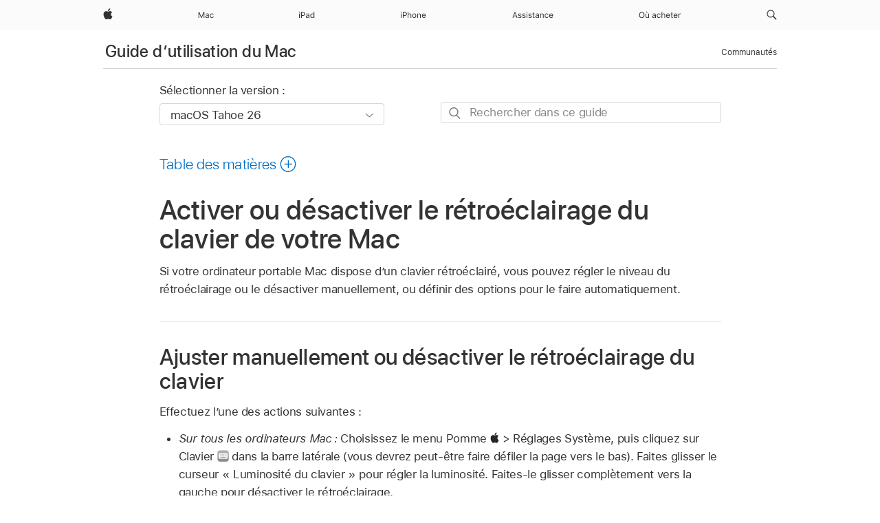

--- FILE ---
content_type: text/html;charset=utf-8
request_url: https://support.apple.com/fr-sn/guide/mac-help/mchlp2265/mac
body_size: 31097
content:

    
<!DOCTYPE html>
<html lang="fr" prefix="og: http://ogp.me/ns#" dir=ltr>

<head>
	<meta name="viewport" content="width=device-width, initial-scale=1" />
	<meta http-equiv="content-type" content="text/html; charset=UTF-8" />
	<title lang="fr">Activer ou désactiver le rétroéclairage du clavier de votre Mac - Assistance Apple (SN)</title>
	<link rel="dns-prefetch" href="https://www.apple.com/" />
	<link rel="preconnect" href="https://www.apple.com/" crossorigin />
	<link rel="canonical" href="https://support.apple.com/fr-sn/guide/mac-help/mchlp2265/mac" />
	<link rel="apple-touch-icon" href="/favicon.ico">
    <link rel="icon" type="image/png" href="/favicon.ico">
	
	
		<meta name="description" content="Sur votre Mac, ajustez manuellement ou automatiquement le rétroéclairage du clavier ou désactivez cette fonctionnalité." />
		<meta property="og:url" content="https://support.apple.com/fr-sn/guide/mac-help/mchlp2265/mac" />
		<meta property="og:title" content="Activer ou désactiver le rétroéclairage du clavier de votre Mac" />
		<meta property="og:description" content="Sur votre Mac, ajustez manuellement ou automatiquement le rétroéclairage du clavier ou désactivez cette fonctionnalité." />
		<meta property="og:site_name" content="Apple Support" />
		<meta property="og:locale" content="fr_SN" />
		<meta property="og:type" content="article" />
		<meta name="ac-gn-search-field[locale]" content="fr_SN" />
	

	
	
	
	
		<link rel="alternate" hreflang="en-ie" href="https://support.apple.com/en-ie/guide/mac-help/mchlp2265/mac">
	
		<link rel="alternate" hreflang="ar-kw" href="https://support.apple.com/ar-kw/guide/mac-help/mchlp2265/mac">
	
		<link rel="alternate" hreflang="en-il" href="https://support.apple.com/en-il/guide/mac-help/mchlp2265/mac">
	
		<link rel="alternate" hreflang="ms-my" href="https://support.apple.com/ms-my/guide/mac-help/mchlp2265/mac">
	
		<link rel="alternate" hreflang="en-in" href="https://support.apple.com/en-in/guide/mac-help/mchlp2265/mac">
	
		<link rel="alternate" hreflang="en-ae" href="https://support.apple.com/en-ae/guide/mac-help/mchlp2265/mac">
	
		<link rel="alternate" hreflang="en-za" href="https://support.apple.com/en-za/guide/mac-help/mchlp2265/mac">
	
		<link rel="alternate" hreflang="ta-in" href="https://support.apple.com/ta-in/guide/mac-help/mchlp2265/mac">
	
		<link rel="alternate" hreflang="no-no" href="https://support.apple.com/no-no/guide/mac-help/mchlp2265/mac">
	
		<link rel="alternate" hreflang="en-al" href="https://support.apple.com/en-al/guide/mac-help/mchlp2265/mac">
	
		<link rel="alternate" hreflang="en-is" href="https://support.apple.com/en-is/guide/mac-help/mchlp2265/mac">
	
		<link rel="alternate" hreflang="el-gr" href="https://support.apple.com/el-gr/guide/mac-help/mchlp2265/mac">
	
		<link rel="alternate" hreflang="en-am" href="https://support.apple.com/en-am/guide/mac-help/mchlp2265/mac">
	
		<link rel="alternate" hreflang="nl-nl" href="https://support.apple.com/nl-nl/guide/mac-help/mchlp2265/mac">
	
		<link rel="alternate" hreflang="en-au" href="https://support.apple.com/en-au/guide/mac-help/mchlp2265/mac">
	
		<link rel="alternate" hreflang="he-il" href="https://support.apple.com/he-il/guide/mac-help/mchlp2265/mac">
	
		<link rel="alternate" hreflang="en-az" href="https://support.apple.com/en-az/guide/mac-help/mchlp2265/mac">
	
		<link rel="alternate" hreflang="or-in" href="https://support.apple.com/or-in/guide/mac-help/mchlp2265/mac">
	
		<link rel="alternate" hreflang="hu-hu" href="https://support.apple.com/hu-hu/guide/mac-help/mchlp2265/mac">
	
		<link rel="alternate" hreflang="ml-in" href="https://support.apple.com/ml-in/guide/mac-help/mchlp2265/mac">
	
		<link rel="alternate" hreflang="en-jo" href="https://support.apple.com/en-jo/guide/mac-help/mchlp2265/mac">
	
		<link rel="alternate" hreflang="en-bh" href="https://support.apple.com/en-bh/guide/mac-help/mchlp2265/mac">
	
		<link rel="alternate" hreflang="es-cl" href="https://support.apple.com/es-cl/guide/mac-help/mchlp2265/mac">
	
		<link rel="alternate" hreflang="fr-sn" href="https://support.apple.com/fr-sn/guide/mac-help/mchlp2265/mac">
	
		<link rel="alternate" hreflang="fr-ca" href="https://support.apple.com/fr-ca/guide/mac-help/mchlp2265/mac">
	
		<link rel="alternate" hreflang="es-co" href="https://support.apple.com/es-co/guide/mac-help/mchlp2265/mac">
	
		<link rel="alternate" hreflang="pl-pl" href="https://support.apple.com/pl-pl/guide/mac-help/mchlp2265/mac">
	
		<link rel="alternate" hreflang="en-bn" href="https://support.apple.com/en-bn/guide/mac-help/mchlp2265/mac">
	
		<link rel="alternate" hreflang="pt-pt" href="https://support.apple.com/pt-pt/guide/mac-help/mchlp2265/mac">
	
		<link rel="alternate" hreflang="en-sa" href="https://support.apple.com/en-sa/guide/mac-help/mchlp2265/mac">
	
		<link rel="alternate" hreflang="fr-be" href="https://support.apple.com/fr-be/guide/mac-help/mchlp2265/mac">
	
		<link rel="alternate" hreflang="ar-eg" href="https://support.apple.com/ar-eg/guide/mac-help/mchlp2265/mac">
	
		<link rel="alternate" hreflang="en-bw" href="https://support.apple.com/en-bw/guide/mac-help/mchlp2265/mac">
	
		<link rel="alternate" hreflang="en-sg" href="https://support.apple.com/en-sg/guide/mac-help/mchlp2265/mac">
	
		<link rel="alternate" hreflang="en-by" href="https://support.apple.com/en-by/guide/mac-help/mchlp2265/mac">
	
		<link rel="alternate" hreflang="en-ke" href="https://support.apple.com/en-ke/guide/mac-help/mchlp2265/mac">
	
		<link rel="alternate" hreflang="hr-hr" href="https://support.apple.com/hr-hr/guide/mac-help/mchlp2265/mac">
	
		<link rel="alternate" hreflang="en-om" href="https://support.apple.com/en-om/guide/mac-help/mchlp2265/mac">
	
		<link rel="alternate" hreflang="en-ge" href="https://support.apple.com/en-ge/guide/mac-help/mchlp2265/mac">
	
		<link rel="alternate" hreflang="zh-mo" href="https://support.apple.com/zh-mo/guide/mac-help/mchlp2265/mac">
	
		<link rel="alternate" hreflang="de-at" href="https://support.apple.com/de-at/guide/mac-help/mchlp2265/mac">
	
		<link rel="alternate" hreflang="en-gu" href="https://support.apple.com/en-gu/guide/mac-help/mchlp2265/mac">
	
		<link rel="alternate" hreflang="en-gw" href="https://support.apple.com/en-gw/guide/mac-help/mchlp2265/mac">
	
		<link rel="alternate" hreflang="fr-gn" href="https://support.apple.com/fr-gn/guide/mac-help/mchlp2265/mac">
	
		<link rel="alternate" hreflang="fr-gq" href="https://support.apple.com/fr-gq/guide/mac-help/mchlp2265/mac">
	
		<link rel="alternate" hreflang="cs-cz" href="https://support.apple.com/cs-cz/guide/mac-help/mchlp2265/mac">
	
		<link rel="alternate" hreflang="en-ph" href="https://support.apple.com/en-ph/guide/mac-help/mchlp2265/mac">
	
		<link rel="alternate" hreflang="zh-tw" href="https://support.apple.com/zh-tw/guide/mac-help/mchlp2265/mac">
	
		<link rel="alternate" hreflang="en-hk" href="https://support.apple.com/en-hk/guide/mac-help/mchlp2265/mac">
	
		<link rel="alternate" hreflang="ko-kr" href="https://support.apple.com/ko-kr/guide/mac-help/mchlp2265/mac">
	
		<link rel="alternate" hreflang="sk-sk" href="https://support.apple.com/sk-sk/guide/mac-help/mchlp2265/mac">
	
		<link rel="alternate" hreflang="ru-ru" href="https://support.apple.com/ru-ru/guide/mac-help/mchlp2265/mac">
	
		<link rel="alternate" hreflang="ar-om" href="https://support.apple.com/ar-om/guide/mac-help/mchlp2265/mac">
	
		<link rel="alternate" hreflang="en-qa" href="https://support.apple.com/en-qa/guide/mac-help/mchlp2265/mac">
	
		<link rel="alternate" hreflang="sv-se" href="https://support.apple.com/sv-se/guide/mac-help/mchlp2265/mac">
	
		<link rel="alternate" hreflang="mr-in" href="https://support.apple.com/mr-in/guide/mac-help/mchlp2265/mac">
	
		<link rel="alternate" hreflang="da-dk" href="https://support.apple.com/da-dk/guide/mac-help/mchlp2265/mac">
	
		<link rel="alternate" hreflang="uk-ua" href="https://support.apple.com/uk-ua/guide/mac-help/mchlp2265/mac">
	
		<link rel="alternate" hreflang="en-us" href="https://support.apple.com/guide/mac-help/mchlp2265/mac">
	
		<link rel="alternate" hreflang="en-mk" href="https://support.apple.com/en-mk/guide/mac-help/mchlp2265/mac">
	
		<link rel="alternate" hreflang="en-mn" href="https://support.apple.com/en-mn/guide/mac-help/mchlp2265/mac">
	
		<link rel="alternate" hreflang="gu-in" href="https://support.apple.com/gu-in/guide/mac-help/mchlp2265/mac">
	
		<link rel="alternate" hreflang="en-eg" href="https://support.apple.com/en-eg/guide/mac-help/mchlp2265/mac">
	
		<link rel="alternate" hreflang="en-mo" href="https://support.apple.com/en-mo/guide/mac-help/mchlp2265/mac">
	
		<link rel="alternate" hreflang="en-uz" href="https://support.apple.com/en-uz/guide/mac-help/mchlp2265/mac">
	
		<link rel="alternate" hreflang="fr-ne" href="https://support.apple.com/fr-ne/guide/mac-help/mchlp2265/mac">
	
		<link rel="alternate" hreflang="en-mt" href="https://support.apple.com/en-mt/guide/mac-help/mchlp2265/mac">
	
		<link rel="alternate" hreflang="nl-be" href="https://support.apple.com/nl-be/guide/mac-help/mchlp2265/mac">
	
		<link rel="alternate" hreflang="zh-cn" href="https://support.apple.com/zh-cn/guide/mac-help/mchlp2265/mac">
	
		<link rel="alternate" hreflang="te-in" href="https://support.apple.com/te-in/guide/mac-help/mchlp2265/mac">
	
		<link rel="alternate" hreflang="en-mz" href="https://support.apple.com/en-mz/guide/mac-help/mchlp2265/mac">
	
		<link rel="alternate" hreflang="fr-ml" href="https://support.apple.com/fr-ml/guide/mac-help/mchlp2265/mac">
	
		<link rel="alternate" hreflang="en-my" href="https://support.apple.com/en-my/guide/mac-help/mchlp2265/mac">
	
		<link rel="alternate" hreflang="hi-in" href="https://support.apple.com/hi-in/guide/mac-help/mchlp2265/mac">
	
		<link rel="alternate" hreflang="fr-mu" href="https://support.apple.com/fr-mu/guide/mac-help/mchlp2265/mac">
	
		<link rel="alternate" hreflang="en-ng" href="https://support.apple.com/en-ng/guide/mac-help/mchlp2265/mac">
	
		<link rel="alternate" hreflang="el-cy" href="https://support.apple.com/el-cy/guide/mac-help/mchlp2265/mac">
	
		<link rel="alternate" hreflang="en-vn" href="https://support.apple.com/en-vn/guide/mac-help/mchlp2265/mac">
	
		<link rel="alternate" hreflang="ja-jp" href="https://support.apple.com/ja-jp/guide/mac-help/mchlp2265/mac">
	
		<link rel="alternate" hreflang="de-ch" href="https://support.apple.com/de-ch/guide/mac-help/mchlp2265/mac">
	
		<link rel="alternate" hreflang="ar-qa" href="https://support.apple.com/ar-qa/guide/mac-help/mchlp2265/mac">
	
		<link rel="alternate" hreflang="en-nz" href="https://support.apple.com/en-nz/guide/mac-help/mchlp2265/mac">
	
		<link rel="alternate" hreflang="ro-ro" href="https://support.apple.com/ro-ro/guide/mac-help/mchlp2265/mac">
	
		<link rel="alternate" hreflang="it-ch" href="https://support.apple.com/it-ch/guide/mac-help/mchlp2265/mac">
	
		<link rel="alternate" hreflang="tr-tr" href="https://support.apple.com/tr-tr/guide/mac-help/mchlp2265/mac">
	
		<link rel="alternate" hreflang="fr-fr" href="https://support.apple.com/fr-fr/guide/mac-help/mchlp2265/mac">
	
		<link rel="alternate" hreflang="vi-vn" href="https://support.apple.com/vi-vn/guide/mac-help/mchlp2265/mac">
	
		<link rel="alternate" hreflang="en-gb" href="https://support.apple.com/en-gb/guide/mac-help/mchlp2265/mac">
	
		<link rel="alternate" hreflang="fi-fi" href="https://support.apple.com/fi-fi/guide/mac-help/mchlp2265/mac">
	
		<link rel="alternate" hreflang="en-kg" href="https://support.apple.com/en-kg/guide/mac-help/mchlp2265/mac">
	
		<link rel="alternate" hreflang="en-ca" href="https://support.apple.com/en-ca/guide/mac-help/mchlp2265/mac">
	
		<link rel="alternate" hreflang="fr-tn" href="https://support.apple.com/fr-tn/guide/mac-help/mchlp2265/mac">
	
		<link rel="alternate" hreflang="ar-ae" href="https://support.apple.com/ar-ae/guide/mac-help/mchlp2265/mac">
	
		<link rel="alternate" hreflang="sl-si" href="https://support.apple.com/sl-si/guide/mac-help/mchlp2265/mac">
	
		<link rel="alternate" hreflang="bn-in" href="https://support.apple.com/bn-in/guide/mac-help/mchlp2265/mac">
	
		<link rel="alternate" hreflang="en-kw" href="https://support.apple.com/en-kw/guide/mac-help/mchlp2265/mac">
	
		<link rel="alternate" hreflang="en-kz" href="https://support.apple.com/en-kz/guide/mac-help/mchlp2265/mac">
	
		<link rel="alternate" hreflang="fr-cf" href="https://support.apple.com/fr-cf/guide/mac-help/mchlp2265/mac">
	
		<link rel="alternate" hreflang="fr-ci" href="https://support.apple.com/fr-ci/guide/mac-help/mchlp2265/mac">
	
		<link rel="alternate" hreflang="pa-in" href="https://support.apple.com/pa-in/guide/mac-help/mchlp2265/mac">
	
		<link rel="alternate" hreflang="fr-ch" href="https://support.apple.com/fr-ch/guide/mac-help/mchlp2265/mac">
	
		<link rel="alternate" hreflang="es-us" href="https://support.apple.com/es-us/guide/mac-help/mchlp2265/mac">
	
		<link rel="alternate" hreflang="kn-in" href="https://support.apple.com/kn-in/guide/mac-help/mchlp2265/mac">
	
		<link rel="alternate" hreflang="fr-cm" href="https://support.apple.com/fr-cm/guide/mac-help/mchlp2265/mac">
	
		<link rel="alternate" hreflang="en-lb" href="https://support.apple.com/en-lb/guide/mac-help/mchlp2265/mac">
	
		<link rel="alternate" hreflang="en-tj" href="https://support.apple.com/en-tj/guide/mac-help/mchlp2265/mac">
	
		<link rel="alternate" hreflang="en-tm" href="https://support.apple.com/en-tm/guide/mac-help/mchlp2265/mac">
	
		<link rel="alternate" hreflang="ar-sa" href="https://support.apple.com/ar-sa/guide/mac-help/mchlp2265/mac">
	
		<link rel="alternate" hreflang="ca-es" href="https://support.apple.com/ca-es/guide/mac-help/mchlp2265/mac">
	
		<link rel="alternate" hreflang="de-de" href="https://support.apple.com/de-de/guide/mac-help/mchlp2265/mac">
	
		<link rel="alternate" hreflang="en-lk" href="https://support.apple.com/en-lk/guide/mac-help/mchlp2265/mac">
	
		<link rel="alternate" hreflang="fr-ma" href="https://support.apple.com/fr-ma/guide/mac-help/mchlp2265/mac">
	
		<link rel="alternate" hreflang="zh-hk" href="https://support.apple.com/zh-hk/guide/mac-help/mchlp2265/mac">
	
		<link rel="alternate" hreflang="pt-br" href="https://support.apple.com/pt-br/guide/mac-help/mchlp2265/mac">
	
		<link rel="alternate" hreflang="de-li" href="https://support.apple.com/de-li/guide/mac-help/mchlp2265/mac">
	
		<link rel="alternate" hreflang="es-es" href="https://support.apple.com/es-es/guide/mac-help/mchlp2265/mac">
	
		<link rel="alternate" hreflang="ar-bh" href="https://support.apple.com/ar-bh/guide/mac-help/mchlp2265/mac">
	
		<link rel="alternate" hreflang="fr-mg" href="https://support.apple.com/fr-mg/guide/mac-help/mchlp2265/mac">
	
		<link rel="alternate" hreflang="ar-jo" href="https://support.apple.com/ar-jo/guide/mac-help/mchlp2265/mac">
	
		<link rel="alternate" hreflang="es-mx" href="https://support.apple.com/es-mx/guide/mac-help/mchlp2265/mac">
	
		<link rel="alternate" hreflang="it-it" href="https://support.apple.com/it-it/guide/mac-help/mchlp2265/mac">
	
		<link rel="alternate" hreflang="ur-in" href="https://support.apple.com/ur-in/guide/mac-help/mchlp2265/mac">
	
		<link rel="alternate" hreflang="id-id" href="https://support.apple.com/id-id/guide/mac-help/mchlp2265/mac">
	
		<link rel="alternate" hreflang="de-lu" href="https://support.apple.com/de-lu/guide/mac-help/mchlp2265/mac">
	
		<link rel="alternate" hreflang="en-md" href="https://support.apple.com/en-md/guide/mac-help/mchlp2265/mac">
	
		<link rel="alternate" hreflang="fr-lu" href="https://support.apple.com/fr-lu/guide/mac-help/mchlp2265/mac">
	
		<link rel="alternate" hreflang="en-me" href="https://support.apple.com/en-me/guide/mac-help/mchlp2265/mac">
	
		<link rel="alternate" hreflang="th-th" href="https://support.apple.com/th-th/guide/mac-help/mchlp2265/mac">
	

		<link rel="preload" as="style" href="/clientside/build/apd-sasskit.built.css" onload="this.onload=null;this.rel='stylesheet'">
		<noscript>
			<link rel="stylesheet" href="/clientside/build/apd-sasskit.built.css" type="text/css" />
		</noscript>

		
			<link rel="preload" as="style" href="/clientside/build/app-apd.css" onload="this.onload=null;this.rel='stylesheet'">
			<noscript>
				<link rel="stylesheet" href="/clientside/build/app-apd.css" type="text/css" />
			</noscript>
    	

	
    <link rel="preload" as="style"
        href="//www.apple.com/wss/fonts?families=SF+Pro,v1:200,300,400,500,600|SF+Pro+Icons,v1"
        onload="this.onload=null;this.rel='stylesheet'">
    <noscript>
        <link rel="stylesheet" href="//www.apple.com/wss/fonts?families=SF+Pro,v1:200,300,400,500,600|SF+Pro+Icons,v1" type="text/css" />
    </noscript>


	<script>
 
    var _applemd = {
        page: {
            
            site_section: "kb",
            
            content_type: "bk",
            info_type: "",
            topics: "",
            in_house: "",
            locale: "fr-sn",
            
                content_template: "topic",
            
            friendly_content: {
                title: `Guide d’utilisation du Mac`,
                publish_date: "12232025",
                
                    topic_id:   "MCHLP2265",
                    article_id        :   "BK_E6C98C6CC7E83B9388A5DBF2A3D5B0F5_MCHLP2265",
                    product_version   :   "mac-help, 26",
                    os_version        :   "macOS Tahoe 26, 26",
                    article_version   :   "1"
                
            },
            
            
        },
        
            product: "mac-help"
        
    };
    const isMobilePlayer = /iPhone|iPod|Android/i.test(navigator.userAgent);
    

</script>

	
	<script>
		var data = {	
			showHelpFulfeedBack: true,
			id: "BK_E6C98C6CC7E83B9388A5DBF2A3D5B0F5_MCHLP2265",
			locale: "fr_FR",
			podCookie: "sn~fr",
			source : "",
			isSecureEnv: false,
			dtmPageSource: "topic",
			domain: "support.apple.com",
			isNeighborJsEnabled: true,
            dtmPageName: "acs.pageload"
		}
		window.appState = JSON.stringify(data);
	</script>
	 
		<script src="/clientside/build/nn.js" type="text/javascript" charset="utf-8"></script>
<script>
    
     var neighborInitData = {
        appDataSchemaVersion: '1.0.0',
        webVitalDataThrottlingPercentage: 100,
        reportThrottledWebVitalDataTypes: ['system:dom-content-loaded', 'system:load', 'system:unfocus', 'system:focus', 'system:unload', 'system:page-hide', 'system:visibility-change-visible', 'system:visibility-change-hidden', 'system:event', 'app:load', 'app:unload', 'app:event'],
        trackMarcomSearch: true,
        trackSurvey: true,
        
        endpoint: 'https://supportmetrics.apple.com/content/services/stats'
    }
</script>

	



</head>


	<body id="mchlp2265" dir="ltr" data-istaskopen="true" lang="fr" class="ac-gn-current-support no-js AppleTopic apd-topic dark-mode-enabled" data-designversion="2" itemscope
		itemtype="https://schema.org/TechArticle">

    
	
		





		 <meta name="globalnav-store-key" content="S2A49YFKJF2JAT22K" />
<meta name="globalnav-search-field[name]" content="q" />
<meta name="globalnav-search-field[action]" content="https://support.apple.com/kb/index" />
<meta name="globalnav-search-field[src]" content="globalnav_support" />
<meta name="globalnav-search-field[type]" content="organic" />
<meta name="globalnav-search-field[page]" content="search" />
<meta name="globalnav-search-field[locale]" content="fr_SN" />
<meta name="globalnav-search-field[placeholder]" content="Rechercher dans l’assistance" />
<link
  rel="stylesheet"
  type="text/css"
  href="https://www.apple.com/api-www/global-elements/global-header/v1/assets/globalheader.css"
/>
<div id="globalheader" class="globalnav-scrim globalheader-light"><aside id="globalmessage-segment" lang="fr-SN" dir="ltr" class="globalmessage-segment"><ul data-strings="{}" class="globalmessage-segment-content"></ul></aside><nav id="globalnav" lang="fr-SN" dir="ltr" aria-label="Global" data-analytics-element-engagement-start="globalnav:onFlyoutOpen" data-analytics-element-engagement-end="globalnav:onFlyoutClose" data-analytics-activitymap-region-id="global nav" data-analytics-region="global nav" class="globalnav no-js   "><div class="globalnav-content"><div class="globalnav-item globalnav-menuback"><button aria-label="Menu principal" class="globalnav-menuback-button"><span class="globalnav-chevron-icon"><svg height="48" viewBox="0 0 9 48" width="9" xmlns="http://www.w3.org/2000/svg"><path d="m1.5618 24.0621 6.5581-6.4238c.2368-.2319.2407-.6118.0088-.8486-.2324-.2373-.6123-.2407-.8486-.0088l-7 6.8569c-.1157.1138-.1807.2695-.1802.4316.001.1621.0674.3174.1846.4297l7 6.7241c.1162.1118.2661.1675.4155.1675.1577 0 .3149-.062.4326-.1846.2295-.2388.2222-.6187-.0171-.8481z"></path></svg></span></button></div><ul id="globalnav-list" class="globalnav-list"><li data-analytics-element-engagement="globalnav hover - apple" class="
				globalnav-item
				globalnav-item-apple
				
				
			"><a href="https://www.apple.com/sn/" data-globalnav-item-name="apple" data-analytics-title="apple home" aria-label="Apple" class="globalnav-link globalnav-link-apple"><span class="globalnav-image-regular globalnav-link-image"><svg height="44" viewBox="0 0 14 44" width="14" xmlns="http://www.w3.org/2000/svg"><path d="m13.0729 17.6825a3.61 3.61 0 0 0 -1.7248 3.0365 3.5132 3.5132 0 0 0 2.1379 3.2223 8.394 8.394 0 0 1 -1.0948 2.2618c-.6816.9812-1.3943 1.9623-2.4787 1.9623s-1.3633-.63-2.613-.63c-1.2187 0-1.6525.6507-2.644.6507s-1.6834-.9089-2.4787-2.0243a9.7842 9.7842 0 0 1 -1.6628-5.2776c0-3.0984 2.014-4.7405 3.9969-4.7405 1.0535 0 1.9314.6919 2.5924.6919.63 0 1.6112-.7333 2.8092-.7333a3.7579 3.7579 0 0 1 3.1604 1.5802zm-3.7284-2.8918a3.5615 3.5615 0 0 0 .8469-2.22 1.5353 1.5353 0 0 0 -.031-.32 3.5686 3.5686 0 0 0 -2.3445 1.2084 3.4629 3.4629 0 0 0 -.8779 2.1585 1.419 1.419 0 0 0 .031.2892 1.19 1.19 0 0 0 .2169.0207 3.0935 3.0935 0 0 0 2.1586-1.1368z"></path></svg></span><span class="globalnav-image-compact globalnav-link-image"><svg height="48" viewBox="0 0 17 48" width="17" xmlns="http://www.w3.org/2000/svg"><path d="m15.5752 19.0792a4.2055 4.2055 0 0 0 -2.01 3.5376 4.0931 4.0931 0 0 0 2.4908 3.7542 9.7779 9.7779 0 0 1 -1.2755 2.6351c-.7941 1.1431-1.6244 2.2862-2.8878 2.2862s-1.5883-.734-3.0443-.734c-1.42 0-1.9252.7581-3.08.7581s-1.9611-1.0589-2.8876-2.3584a11.3987 11.3987 0 0 1 -1.9373-6.1487c0-3.61 2.3464-5.523 4.6566-5.523 1.2274 0 2.25.8062 3.02.8062.734 0 1.8771-.8543 3.2729-.8543a4.3778 4.3778 0 0 1 3.6822 1.841zm-6.8586-2.0456a1.3865 1.3865 0 0 1 -.2527-.024 1.6557 1.6557 0 0 1 -.0361-.337 4.0341 4.0341 0 0 1 1.0228-2.5148 4.1571 4.1571 0 0 1 2.7314-1.4078 1.7815 1.7815 0 0 1 .0361.373 4.1487 4.1487 0 0 1 -.9867 2.587 3.6039 3.6039 0 0 1 -2.5148 1.3236z"></path></svg></span><span class="globalnav-link-text">Apple</span></a></li><li data-topnav-flyout-item="menu" data-topnav-flyout-label="Menu" role="none" class="globalnav-item globalnav-menu"><div data-topnav-flyout="menu" class="globalnav-flyout"><div class="globalnav-menu-list"><div data-analytics-element-engagement="globalnav hover - mac" class="
				globalnav-item
				globalnav-item-mac
				globalnav-item-menu
				
			"><ul role="none" class="globalnav-submenu-trigger-group"><li class="globalnav-submenu-trigger-item"><a href="https://www.apple.com/sn/mac/" data-globalnav-item-name="mac" data-topnav-flyout-trigger-compact="true" data-analytics-title="mac" data-analytics-element-engagement="hover - mac" aria-label="Mac" class="globalnav-link globalnav-submenu-trigger-link globalnav-link-mac"><span class="globalnav-link-text-container"><span class="globalnav-image-regular globalnav-link-image"><svg height="44" viewBox="0 0 23 44" width="23" xmlns="http://www.w3.org/2000/svg"><path d="m8.1558 25.9987v-6.457h-.0703l-2.666 6.457h-.8907l-2.666-6.457h-.0703v6.457h-.9844v-8.4551h1.2246l2.8945 7.0547h.0938l2.8945-7.0547h1.2246v8.4551zm2.5166-1.7696c0-1.1309.832-1.7812 2.3027-1.8691l1.8223-.1113v-.5742c0-.7793-.4863-1.207-1.4297-1.207-.7559 0-1.2832.2871-1.4238.7852h-1.0195c.1348-1.0137 1.1309-1.6816 2.4785-1.6816 1.541 0 2.4023.791 2.4023 2.1035v4.3242h-.9609v-.9318h-.0938c-.4102.6738-1.1016 1.043-1.9453 1.043-1.2246 0-2.1328-.7266-2.1328-1.8809zm4.125-.5859v-.5801l-1.6992.1113c-.9609.0645-1.3828.3984-1.3828 1.0312 0 .6445.5449 1.0195 1.2773 1.0195 1.0371.0001 1.8047-.6796 1.8047-1.5819zm6.958-2.0273c-.1641-.627-.7207-1.1367-1.6289-1.1367-1.1367 0-1.8516.9082-1.8516 2.3379 0 1.459.7266 2.3848 1.8516 2.3848.8496 0 1.4414-.3926 1.6289-1.1074h1.0195c-.1816 1.1602-1.125 2.0156-2.6426 2.0156-1.7695 0-2.9004-1.2832-2.9004-3.293 0-1.9688 1.125-3.2461 2.8945-3.2461 1.5352 0 2.4727.9199 2.6484 2.0449z"></path></svg></span><span class="globalnav-link-text">Mac</span></span></a></li></ul></div><div data-analytics-element-engagement="globalnav hover - ipad" class="
				globalnav-item
				globalnav-item-ipad
				globalnav-item-menu
				
			"><ul role="none" class="globalnav-submenu-trigger-group"><li class="globalnav-submenu-trigger-item"><a href="https://www.apple.com/sn/ipad/" data-globalnav-item-name="ipad" data-topnav-flyout-trigger-compact="true" data-analytics-title="ipad" data-analytics-element-engagement="hover - ipad" aria-label="iPad" class="globalnav-link globalnav-submenu-trigger-link globalnav-link-ipad"><span class="globalnav-link-text-container"><span class="globalnav-image-regular globalnav-link-image"><svg height="44" viewBox="0 0 24 44" width="24" xmlns="http://www.w3.org/2000/svg"><path d="m14.9575 23.7002c0 .902-.768 1.582-1.805 1.582-.732 0-1.277-.375-1.277-1.02 0-.632.422-.966 1.383-1.031l1.699-.111zm-1.395-4.072c-1.347 0-2.343.668-2.478 1.681h1.019c.141-.498.668-.785 1.424-.785.944 0 1.43.428 1.43 1.207v.574l-1.822.112c-1.471.088-2.303.738-2.303 1.869 0 1.154.908 1.881 2.133 1.881.844 0 1.535-.369 1.945-1.043h.094v.931h.961v-4.324c0-1.312-.862-2.103-2.403-2.103zm6.769 5.575c-1.155 0-1.846-.885-1.846-2.361 0-1.471.697-2.362 1.846-2.362 1.142 0 1.857.914 1.857 2.362 0 1.459-.709 2.361-1.857 2.361zm1.834-8.027v3.503h-.088c-.358-.691-1.102-1.107-1.981-1.107-1.605 0-2.654 1.289-2.654 3.27 0 1.986 1.037 3.269 2.654 3.269.873 0 1.623-.416 2.022-1.119h.093v1.008h.961v-8.824zm-15.394 4.869h-1.863v-3.563h1.863c1.225 0 1.899.639 1.899 1.799 0 1.119-.697 1.764-1.899 1.764zm.276-4.5h-3.194v8.455h1.055v-3.018h2.127c1.588 0 2.719-1.119 2.719-2.701 0-1.611-1.108-2.736-2.707-2.736zm-6.064 8.454h1.008v-6.316h-1.008zm-.199-8.237c0-.387.316-.704.703-.704s.703.317.703.704c0 .386-.316.703-.703.703s-.703-.317-.703-.703z"></path></svg></span><span class="globalnav-link-text">iPad</span></span></a></li></ul></div><div data-analytics-element-engagement="globalnav hover - iphone" class="
				globalnav-item
				globalnav-item-iphone
				globalnav-item-menu
				
			"><ul role="none" class="globalnav-submenu-trigger-group"><li class="globalnav-submenu-trigger-item"><a href="https://www.apple.com/sn/iphone/" data-globalnav-item-name="iphone" data-topnav-flyout-trigger-compact="true" data-analytics-title="iphone" data-analytics-element-engagement="hover - iphone" aria-label="iPhone" class="globalnav-link globalnav-submenu-trigger-link globalnav-link-iphone"><span class="globalnav-link-text-container"><span class="globalnav-image-regular globalnav-link-image"><svg height="44" viewBox="0 0 38 44" width="38" xmlns="http://www.w3.org/2000/svg"><path d="m32.7129 22.3203h3.48c-.023-1.119-.691-1.857-1.693-1.857-1.008 0-1.711.738-1.787 1.857zm4.459 2.045c-.293 1.078-1.277 1.746-2.66 1.746-1.752 0-2.848-1.266-2.848-3.264 0-1.986 1.113-3.275 2.848-3.275 1.705 0 2.742 1.213 2.742 3.176v.386h-4.541v.047c.053 1.248.75 2.039 1.822 2.039.815 0 1.366-.298 1.629-.855zm-12.282-4.682h.961v.996h.094c.316-.697.932-1.107 1.898-1.107 1.418 0 2.209.838 2.209 2.338v4.09h-1.007v-3.844c0-1.137-.481-1.676-1.489-1.676s-1.658.674-1.658 1.781v3.739h-1.008zm-2.499 3.158c0-1.5-.674-2.361-1.869-2.361-1.196 0-1.87.861-1.87 2.361 0 1.495.674 2.362 1.87 2.362 1.195 0 1.869-.867 1.869-2.362zm-4.782 0c0-2.033 1.114-3.269 2.913-3.269 1.798 0 2.912 1.236 2.912 3.269 0 2.028-1.114 3.27-2.912 3.27-1.799 0-2.913-1.242-2.913-3.27zm-6.636-5.666h1.008v3.504h.093c.317-.697.979-1.107 1.946-1.107 1.336 0 2.179.855 2.179 2.338v4.09h-1.007v-3.844c0-1.119-.504-1.676-1.459-1.676-1.131 0-1.752.715-1.752 1.781v3.739h-1.008zm-6.015 4.87h1.863c1.202 0 1.899-.645 1.899-1.764 0-1.16-.674-1.799-1.899-1.799h-1.863zm2.139-4.5c1.599 0 2.707 1.125 2.707 2.736 0 1.582-1.131 2.701-2.719 2.701h-2.127v3.018h-1.055v-8.455zm-6.114 8.454h1.008v-6.316h-1.008zm-.2-8.238c0-.386.317-.703.703-.703.387 0 .704.317.704.703 0 .387-.317.704-.704.704-.386 0-.703-.317-.703-.704z"></path></svg></span><span class="globalnav-link-text">iPhone</span></span></a></li></ul></div><div data-analytics-element-engagement="globalnav hover - support" class="
				globalnav-item
				globalnav-item-support
				globalnav-item-menu
				
			"><ul role="none" class="globalnav-submenu-trigger-group"><li class="globalnav-submenu-trigger-item"><a href="https://support.apple.com/fr-sn/?cid=gn-ols-home-hp-tab" data-globalnav-item-name="support" data-topnav-flyout-trigger-compact="true" data-analytics-title="support" data-analytics-element-engagement="hover - support" data-analytics-exit-link="true" aria-label="Assistance" class="globalnav-link globalnav-submenu-trigger-link globalnav-link-support"><span class="globalnav-link-text-container"><span class="globalnav-image-regular globalnav-link-image"><svg height="44" viewBox="0 0 62 44" width="62" xmlns="http://www.w3.org/2000/svg"><path d="m6.7246 23.5801h-3.3633l-.8496 2.4199h-1.1074l3.1172-8.4551h1.043l3.1171 8.4551h-1.1074zm-3.0527-.8965h2.7422l-1.3242-3.7734h-.0938zm8.3349-3.1113c1.3242 0 2.2441.6562 2.3789 1.6934h-.9961c-.1348-.5039-.627-.8379-1.3887-.8379-.75 0-1.3359.3809-1.3359.9434 0 .4336.3516.7031 1.0957.8848l.9727.2344c1.1895.2871 1.7637.8027 1.7637 1.7109 0 1.1309-1.0957 1.9102-2.5312 1.9102-1.4062 0-2.373-.6738-2.4844-1.7227h1.0371c.1699.5332.6738.873 1.4824.873.8496 0 1.459-.4043 1.459-.9844 0-.4336-.3281-.7266-1.002-.8906l-1.084-.2637c-1.1836-.2871-1.7227-.7969-1.7227-1.7109.0001-1.0489 1.0137-1.8399 2.3555-1.8399zm6.044 0c1.3242 0 2.2441.6562 2.3789 1.6934h-.9961c-.1348-.5039-.627-.8379-1.3887-.8379-.75 0-1.3359.3809-1.3359.9434 0 .4336.3516.7031 1.0957.8848l.9727.2344c1.1895.2871 1.7637.8027 1.7637 1.7109 0 1.1309-1.0957 1.9102-2.5312 1.9102-1.4062 0-2.373-.6738-2.4844-1.7227h1.0371c.1699.5332.6738.873 1.4824.873.8496 0 1.459-.4043 1.459-.9844 0-.4336-.3281-.7266-1.002-.8906l-1.084-.2637c-1.1836-.2871-1.7227-.7969-1.7227-1.7109 0-1.0489 1.0137-1.8399 2.3555-1.8399zm3.7768-1.8106c0-.3867.3164-.7031.7031-.7031s.7031.3164.7031.7031-.3164.7031-.7031.7031-.7031-.3164-.7031-.7031zm.1993 1.9219h1.0078v6.3164h-1.0078zm5.0185-.1113c1.3242 0 2.2441.6562 2.3789 1.6934h-.9961c-.1348-.5039-.627-.8379-1.3887-.8379-.75 0-1.3359.3809-1.3359.9434 0 .4336.3516.7031 1.0957.8848l.9727.2344c1.1895.2871 1.7637.8027 1.7637 1.7109 0 1.1309-1.0957 1.9102-2.5312 1.9102-1.4062 0-2.373-.6738-2.4844-1.7227h1.0371c.1699.5332.6738.873 1.4824.873.8496 0 1.459-.4043 1.459-.9844 0-.4336-.3281-.7266-1.002-.8906l-1.084-.2637c-1.1836-.2871-1.7227-.7969-1.7227-1.7109 0-1.0489 1.0137-1.8399 2.3555-1.8399zm5.3233-1.5235v1.6348h1.4062v.8438h-1.4062v3.5742c0 .7441.2812 1.0605.9375 1.0605.1816 0 .2812-.0059.4688-.0234v.8496c-.1992.0352-.3926.0586-.5918.0586-1.3008 0-1.8223-.4805-1.8223-1.6875v-3.832h-1.0195v-.8438h1.0195v-1.6348zm2.4345 6.1817c0-1.1309.832-1.7812 2.3027-1.8691l1.8223-.1113v-.5742c0-.7793-.4863-1.207-1.4297-1.207-.7559 0-1.2832.2871-1.4238.7852h-1.0195c.1348-1.0137 1.1309-1.6816 2.4785-1.6816 1.541 0 2.4023.791 2.4023 2.1035v4.324h-.9609v-.9316h-.0938c-.4102.6738-1.1016 1.043-1.9453 1.043-1.2246-.0001-2.1328-.7266-2.1328-1.8809zm4.125-.586v-.5801l-1.6992.1113c-.9609.0645-1.3828.3984-1.3828 1.0312 0 .6445.5449 1.0195 1.2773 1.0195 1.0371.0002 1.8047-.6795 1.8047-1.5819zm2.7515-3.9609h.9609v.9961h.0938c.3164-.6973.9316-1.1074 1.8984-1.1074 1.418 0 2.209.8379 2.209 2.3379v4.0898h-1.0078v-3.8438c0-1.1367-.4805-1.6758-1.4883-1.6758s-1.6582.6738-1.6582 1.7812v3.7384h-1.0078zm11.0889 1.9336c-.1641-.627-.7207-1.1367-1.6289-1.1367-1.1367 0-1.8516.9082-1.8516 2.3379 0 1.459.7266 2.3848 1.8516 2.3848.8496 0 1.4414-.3926 1.6289-1.1074h1.0195c-.1816 1.1602-1.125 2.0156-2.6426 2.0156-1.7695 0-2.9004-1.2832-2.9004-3.293 0-1.9688 1.125-3.2461 2.8945-3.2461 1.5352 0 2.4727.9199 2.6484 2.0449zm7.5791 2.748c-.293 1.0781-1.2773 1.7461-2.6602 1.7461-1.752 0-2.8477-1.2656-2.8477-3.2637 0-1.9863 1.1133-3.2754 2.8477-3.2754 1.7051 0 2.7422 1.2129 2.7422 3.1758v.3867h-4.541v.0469c.0527 1.248.75 2.0391 1.8223 2.0391.8145 0 1.3652-.2988 1.6289-.8555zm-4.459-2.0449h3.4805c-.0234-1.1191-.6914-1.8574-1.6934-1.8574-1.0078 0-1.711.7383-1.7871 1.8574z"></path></svg></span><span class="globalnav-link-text">Assistance</span></span></a></li></ul></div><div data-analytics-element-engagement="globalnav hover - where-to-buy" class="
				globalnav-item
				globalnav-item-where-to-buy
				globalnav-item-menu
				
			"><ul role="none" class="globalnav-submenu-trigger-group"><li class="globalnav-submenu-trigger-item"><a href="https://www.apple.com/sn/buy/" data-globalnav-item-name="where-to-buy" data-topnav-flyout-trigger-compact="true" data-analytics-title="where to buy" data-analytics-element-engagement="hover - where to buy" aria-label="Où acheter" class="globalnav-link globalnav-submenu-trigger-link globalnav-link-where-to-buy"><span class="globalnav-link-text-container"><span class="globalnav-image-regular globalnav-link-image"><svg height="44" viewBox="0 0 62 44" width="62" xmlns="http://www.w3.org/2000/svg"><path d="m8.3878 21.767c0 2.7012-1.4648 4.4297-3.8789 4.4297-2.4258 0-3.8789-1.7227-3.8789-4.4297 0-2.7188 1.4883-4.4238 3.8789-4.4238 2.4024 0 3.8789 1.7109 3.8789 4.4238zm-6.6738 0c0 2.0977 1.0371 3.457 2.7949 3.457 1.7344 0 2.7949-1.3594 2.7949-3.457 0-2.1152-1.0664-3.4512-2.7949-3.4512-1.7226.0001-2.7949 1.336-2.7949 3.4512zm13.3628 4.2305h-.9609v-.9902h-.0938c-.3164.7031-.9902 1.1016-1.957 1.1016-1.418 0-2.1562-.8438-2.1562-2.3379v-4.0898h1.0078v3.8438c0 1.1367.4219 1.6641 1.4297 1.6641 1.1133 0 1.7227-.6621 1.7227-1.7695v-3.7383h1.0078v6.3162zm-4.3946-9.1875h1.207l1.0371 1.9922h-.8906zm9.0645 7.418c0-1.1309.832-1.7812 2.3027-1.8691l1.8223-.1113v-.5742c0-.7793-.4863-1.207-1.4297-1.207-.7559 0-1.2832.2871-1.4238.7852h-1.0195c.1348-1.0137 1.1309-1.6816 2.4785-1.6816 1.541 0 2.4023.791 2.4023 2.1035v4.3242h-.9609v-.9316h-.0938c-.4102.6738-1.1016 1.043-1.9453 1.043-1.2246-.0003-2.1328-.7268-2.1328-1.8811zm4.125-.586v-.58l-1.6992.1113c-.9609.0645-1.3828.3984-1.3828 1.0312 0 .6445.5449 1.0195 1.2773 1.0195 1.0371.0001 1.8047-.6796 1.8047-1.582zm6.958-2.0273c-.1641-.627-.7207-1.1367-1.6289-1.1367-1.1367 0-1.8516.9082-1.8516 2.3379 0 1.459.7266 2.3848 1.8516 2.3848.8496 0 1.4414-.3926 1.6289-1.1074h1.0195c-.1816 1.1602-1.125 2.0156-2.6426 2.0156-1.7695 0-2.9004-1.2832-2.9004-3.293 0-1.9688 1.125-3.2461 2.8945-3.2461 1.5352 0 2.4727.9199 2.6484 2.0449zm2.4468-4.4414h1.0078v3.5039h.0938c.3164-.6973.9785-1.1074 1.9453-1.1074 1.3359 0 2.1797.8555 2.1797 2.3379v4.0898h-1.0078v-3.8438c0-1.1191-.5039-1.6758-1.459-1.6758-1.1309 0-1.752.7148-1.752 1.7812v3.7383h-1.0078zm12.1377 7.1894c-.293 1.0781-1.2773 1.7461-2.6602 1.7461-1.752 0-2.8477-1.2656-2.8477-3.2637 0-1.9863 1.1133-3.2754 2.8477-3.2754 1.7051 0 2.7422 1.2129 2.7422 3.1758v.3867h-4.541v.0469c.0527 1.248.75 2.0391 1.8223 2.0391.8145 0 1.3652-.2988 1.6289-.8555zm-4.459-2.0449h3.4805c-.0234-1.1191-.6914-1.8574-1.6934-1.8574-1.0078 0-1.7109.7383-1.7871 1.8574zm7.4326-4.2715v1.6348h1.4062v.8438h-1.4062v3.5742c0 .7441.2812 1.0605.9375 1.0605.1816 0 .2812-.0059.4688-.0234v.8496c-.1992.0352-.3926.0586-.5918.0586-1.3008 0-1.8223-.4805-1.8223-1.6875v-3.832h-1.0195v-.8438h1.0195v-1.6348zm7.9131 6.3164c-.293 1.0781-1.2773 1.7461-2.6602 1.7461-1.752 0-2.8477-1.2656-2.8477-3.2637 0-1.9863 1.1133-3.2754 2.8477-3.2754 1.7051 0 2.7422 1.2129 2.7422 3.1758v.3867h-4.541v.0469c.0527 1.248.75 2.0391 1.8223 2.0391.8145 0 1.3652-.2988 1.6289-.8555zm-4.459-2.0449h3.4805c-.0234-1.1191-.6914-1.8574-1.6934-1.8574-1.0078 0-1.7109.7383-1.7871 1.8574zm6.0034-2.6367h.9609v.9375h.0938c.1875-.6152.9141-1.0488 1.752-1.0488.1641 0 .375.0117.5039.0293v1.0078c-.082-.0234-.4453-.0586-.6445-.0586-.9609 0-1.6582.6445-1.6582 1.5352v3.9141h-1.0078v-6.3165z"></path></svg></span><span class="globalnav-link-text">Où acheter</span></span></a></li></ul></div></div></div></li><li data-topnav-flyout-label="Rechercher sur apple.com" data-analytics-title="open - search field" class="globalnav-item globalnav-search"><a role="button" id="globalnav-menubutton-link-search" href="https://support.apple.com/kb/index?page=search&locale=fr_SN" data-topnav-flyout-trigger-regular="true" data-topnav-flyout-trigger-compact="true" aria-label="Rechercher sur apple.com" data-analytics-title="open - search field" class="globalnav-link globalnav-link-search"><span class="globalnav-image-regular"><svg xmlns="http://www.w3.org/2000/svg" width="15px" height="44px" viewBox="0 0 15 44">
<path d="M14.298,27.202l-3.87-3.87c0.701-0.929,1.122-2.081,1.122-3.332c0-3.06-2.489-5.55-5.55-5.55c-3.06,0-5.55,2.49-5.55,5.55 c0,3.061,2.49,5.55,5.55,5.55c1.251,0,2.403-0.421,3.332-1.122l3.87,3.87c0.151,0.151,0.35,0.228,0.548,0.228 s0.396-0.076,0.548-0.228C14.601,27.995,14.601,27.505,14.298,27.202z M1.55,20c0-2.454,1.997-4.45,4.45-4.45 c2.454,0,4.45,1.997,4.45,4.45S8.454,24.45,6,24.45C3.546,24.45,1.55,22.454,1.55,20z"></path>
</svg>
</span><span class="globalnav-image-compact"><svg height="48" viewBox="0 0 17 48" width="17" xmlns="http://www.w3.org/2000/svg"><path d="m16.2294 29.9556-4.1755-4.0821a6.4711 6.4711 0 1 0 -1.2839 1.2625l4.2005 4.1066a.9.9 0 1 0 1.2588-1.287zm-14.5294-8.0017a5.2455 5.2455 0 1 1 5.2455 5.2527 5.2549 5.2549 0 0 1 -5.2455-5.2527z"></path></svg></span></a><div id="globalnav-submenu-search" aria-labelledby="globalnav-menubutton-link-search" class="globalnav-flyout globalnav-submenu"><div class="globalnav-flyout-scroll-container"><div class="globalnav-flyout-content globalnav-submenu-content"><form action="https://support.apple.com/kb/index" method="get" class="globalnav-searchfield"><div class="globalnav-searchfield-wrapper"><input placeholder="Rechercher sur apple.com" aria-label="Rechercher sur apple.com" autocorrect="off" autocapitalize="off" autocomplete="off" spellcheck="false" class="globalnav-searchfield-input" name="q"><input id="globalnav-searchfield-src" type="hidden" name="src" value><input type="hidden" name="type" value><input type="hidden" name="page" value><input type="hidden" name="locale" value><button aria-label="Effacer les termes de la recherche" tabindex="-1" type="button" class="globalnav-searchfield-reset"><span class="globalnav-image-regular"><svg height="14" viewBox="0 0 14 14" width="14" xmlns="http://www.w3.org/2000/svg"><path d="m7 .0339a6.9661 6.9661 0 1 0 6.9661 6.9661 6.9661 6.9661 0 0 0 -6.9661-6.9661zm2.798 8.9867a.55.55 0 0 1 -.778.7774l-2.02-2.02-2.02 2.02a.55.55 0 0 1 -.7784-.7774l2.0206-2.0206-2.0204-2.02a.55.55 0 0 1 .7782-.7778l2.02 2.02 2.02-2.02a.55.55 0 0 1 .778.7778l-2.0203 2.02z"></path></svg></span><span class="globalnav-image-compact"><svg height="16" viewBox="0 0 16 16" width="16" xmlns="http://www.w3.org/2000/svg"><path d="m0 8a8.0474 8.0474 0 0 1 7.9922-8 8.0609 8.0609 0 0 1 8.0078 8 8.0541 8.0541 0 0 1 -8 8 8.0541 8.0541 0 0 1 -8-8zm5.6549 3.2863 2.3373-2.353 2.3451 2.353a.6935.6935 0 0 0 .4627.1961.6662.6662 0 0 0 .6667-.6667.6777.6777 0 0 0 -.1961-.4706l-2.3451-2.3373 2.3529-2.3607a.5943.5943 0 0 0 .1961-.4549.66.66 0 0 0 -.6667-.6589.6142.6142 0 0 0 -.447.1961l-2.3686 2.3606-2.353-2.3527a.6152.6152 0 0 0 -.447-.1883.6529.6529 0 0 0 -.6667.651.6264.6264 0 0 0 .1961.4549l2.3451 2.3529-2.3451 2.353a.61.61 0 0 0 -.1961.4549.6661.6661 0 0 0 .6667.6667.6589.6589 0 0 0 .4627-.1961z" ></path></svg></span></button><button aria-label="Lancer la recherche" tabindex="-1" aria-hidden="true" type="submit" class="globalnav-searchfield-submit"><span class="globalnav-image-regular"><svg height="32" viewBox="0 0 30 32" width="30" xmlns="http://www.w3.org/2000/svg"><path d="m23.3291 23.3066-4.35-4.35c-.0105-.0105-.0247-.0136-.0355-.0235a6.8714 6.8714 0 1 0 -1.5736 1.4969c.0214.0256.03.0575.0542.0815l4.35 4.35a1.1 1.1 0 1 0 1.5557-1.5547zm-15.4507-8.582a5.6031 5.6031 0 1 1 5.603 5.61 5.613 5.613 0 0 1 -5.603-5.61z"></path></svg></span><span class="globalnav-image-compact"><svg width="38" height="40" viewBox="0 0 38 40" xmlns="http://www.w3.org/2000/svg"><path d="m28.6724 27.8633-5.07-5.07c-.0095-.0095-.0224-.0122-.032-.0213a7.9967 7.9967 0 1 0 -1.8711 1.7625c.0254.03.0357.0681.0642.0967l5.07 5.07a1.3 1.3 0 0 0 1.8389-1.8379zm-18.0035-10.0033a6.5447 6.5447 0 1 1 6.545 6.5449 6.5518 6.5518 0 0 1 -6.545-6.5449z"></path></svg></span></button></div><div role="status" aria-live="polite" data-topnav-searchresults-label="total results" class="globalnav-searchresults-count"></div></form><div class="globalnav-searchresults"></div></div></div></div></li></ul><div class="globalnav-menutrigger"><button id="globalnav-menutrigger-button" aria-controls="globalnav-list" aria-label="Menu" data-topnav-menu-label-open="Menu" data-topnav-menu-label-close="Close" data-topnav-flyout-trigger-compact="menu" class="globalnav-menutrigger-button"><svg width="18" height="18" viewBox="0 0 18 18"><polyline id="globalnav-menutrigger-bread-bottom" fill="none" stroke="currentColor" stroke-width="1.2" stroke-linecap="round" stroke-linejoin="round" points="2 12, 16 12" class="globalnav-menutrigger-bread globalnav-menutrigger-bread-bottom"><animate id="globalnav-anim-menutrigger-bread-bottom-open" attributeName="points" keyTimes="0;0.5;1" dur="0.24s" begin="indefinite" fill="freeze" calcMode="spline" keySplines="0.42, 0, 1, 1;0, 0, 0.58, 1" values=" 2 12, 16 12; 2 9, 16 9; 3.5 15, 15 3.5"></animate><animate id="globalnav-anim-menutrigger-bread-bottom-close" attributeName="points" keyTimes="0;0.5;1" dur="0.24s" begin="indefinite" fill="freeze" calcMode="spline" keySplines="0.42, 0, 1, 1;0, 0, 0.58, 1" values=" 3.5 15, 15 3.5; 2 9, 16 9; 2 12, 16 12"></animate></polyline><polyline id="globalnav-menutrigger-bread-top" fill="none" stroke="currentColor" stroke-width="1.2" stroke-linecap="round" stroke-linejoin="round" points="2 5, 16 5" class="globalnav-menutrigger-bread globalnav-menutrigger-bread-top"><animate id="globalnav-anim-menutrigger-bread-top-open" attributeName="points" keyTimes="0;0.5;1" dur="0.24s" begin="indefinite" fill="freeze" calcMode="spline" keySplines="0.42, 0, 1, 1;0, 0, 0.58, 1" values=" 2 5, 16 5; 2 9, 16 9; 3.5 3.5, 15 15"></animate><animate id="globalnav-anim-menutrigger-bread-top-close" attributeName="points" keyTimes="0;0.5;1" dur="0.24s" begin="indefinite" fill="freeze" calcMode="spline" keySplines="0.42, 0, 1, 1;0, 0, 0.58, 1" values=" 3.5 3.5, 15 15; 2 9, 16 9; 2 5, 16 5"></animate></polyline></svg></button></div></div></nav><div id="globalnav-curtain" class="globalnav-curtain"></div><div id="globalnav-placeholder" class="globalnav-placeholder"></div></div><script id="__ACGH_DATA__" type="application/json">{"props":{"globalNavData":{"locale":"fr_SN","ariaLabel":"Global","analyticsAttributes":[{"name":"data-analytics-activitymap-region-id","value":"global nav"},{"name":"data-analytics-region","value":"global nav"}],"links":[{"id":"a5565ab741f7f3c3dc84712853b141f19d03a57ac7577d7d7ecb2804b2f11acc","name":"apple","text":"Apple","url":"/sn/","ariaLabel":"Apple","submenuAriaLabel":"Menu Apple","images":[{"name":"regular","assetInline":"<svg height=\"44\" viewBox=\"0 0 14 44\" width=\"14\" xmlns=\"http://www.w3.org/2000/svg\"><path d=\"m13.0729 17.6825a3.61 3.61 0 0 0 -1.7248 3.0365 3.5132 3.5132 0 0 0 2.1379 3.2223 8.394 8.394 0 0 1 -1.0948 2.2618c-.6816.9812-1.3943 1.9623-2.4787 1.9623s-1.3633-.63-2.613-.63c-1.2187 0-1.6525.6507-2.644.6507s-1.6834-.9089-2.4787-2.0243a9.7842 9.7842 0 0 1 -1.6628-5.2776c0-3.0984 2.014-4.7405 3.9969-4.7405 1.0535 0 1.9314.6919 2.5924.6919.63 0 1.6112-.7333 2.8092-.7333a3.7579 3.7579 0 0 1 3.1604 1.5802zm-3.7284-2.8918a3.5615 3.5615 0 0 0 .8469-2.22 1.5353 1.5353 0 0 0 -.031-.32 3.5686 3.5686 0 0 0 -2.3445 1.2084 3.4629 3.4629 0 0 0 -.8779 2.1585 1.419 1.419 0 0 0 .031.2892 1.19 1.19 0 0 0 .2169.0207 3.0935 3.0935 0 0 0 2.1586-1.1368z\"></path></svg>"},{"name":"compact","assetInline":"<svg height=\"48\" viewBox=\"0 0 17 48\" width=\"17\" xmlns=\"http://www.w3.org/2000/svg\"><path d=\"m15.5752 19.0792a4.2055 4.2055 0 0 0 -2.01 3.5376 4.0931 4.0931 0 0 0 2.4908 3.7542 9.7779 9.7779 0 0 1 -1.2755 2.6351c-.7941 1.1431-1.6244 2.2862-2.8878 2.2862s-1.5883-.734-3.0443-.734c-1.42 0-1.9252.7581-3.08.7581s-1.9611-1.0589-2.8876-2.3584a11.3987 11.3987 0 0 1 -1.9373-6.1487c0-3.61 2.3464-5.523 4.6566-5.523 1.2274 0 2.25.8062 3.02.8062.734 0 1.8771-.8543 3.2729-.8543a4.3778 4.3778 0 0 1 3.6822 1.841zm-6.8586-2.0456a1.3865 1.3865 0 0 1 -.2527-.024 1.6557 1.6557 0 0 1 -.0361-.337 4.0341 4.0341 0 0 1 1.0228-2.5148 4.1571 4.1571 0 0 1 2.7314-1.4078 1.7815 1.7815 0 0 1 .0361.373 4.1487 4.1487 0 0 1 -.9867 2.587 3.6039 3.6039 0 0 1 -2.5148 1.3236z\"></path></svg>"}],"analyticsAttributes":[{"name":"data-analytics-title","value":"apple home"}]},{"id":"fbed84f3ecf20a368478cb23fceed9b3aa2a711b49e8e8826c72e947fdd1e21c","name":"mac","text":"Mac","url":"/sn/mac/","ariaLabel":"Mac","submenuAriaLabel":"Menu Mac","images":[{"name":"regular","assetInline":"<svg height=\"44\" viewBox=\"0 0 23 44\" width=\"23\" xmlns=\"http://www.w3.org/2000/svg\"><path d=\"m8.1558 25.9987v-6.457h-.0703l-2.666 6.457h-.8907l-2.666-6.457h-.0703v6.457h-.9844v-8.4551h1.2246l2.8945 7.0547h.0938l2.8945-7.0547h1.2246v8.4551zm2.5166-1.7696c0-1.1309.832-1.7812 2.3027-1.8691l1.8223-.1113v-.5742c0-.7793-.4863-1.207-1.4297-1.207-.7559 0-1.2832.2871-1.4238.7852h-1.0195c.1348-1.0137 1.1309-1.6816 2.4785-1.6816 1.541 0 2.4023.791 2.4023 2.1035v4.3242h-.9609v-.9318h-.0938c-.4102.6738-1.1016 1.043-1.9453 1.043-1.2246 0-2.1328-.7266-2.1328-1.8809zm4.125-.5859v-.5801l-1.6992.1113c-.9609.0645-1.3828.3984-1.3828 1.0312 0 .6445.5449 1.0195 1.2773 1.0195 1.0371.0001 1.8047-.6796 1.8047-1.5819zm6.958-2.0273c-.1641-.627-.7207-1.1367-1.6289-1.1367-1.1367 0-1.8516.9082-1.8516 2.3379 0 1.459.7266 2.3848 1.8516 2.3848.8496 0 1.4414-.3926 1.6289-1.1074h1.0195c-.1816 1.1602-1.125 2.0156-2.6426 2.0156-1.7695 0-2.9004-1.2832-2.9004-3.293 0-1.9688 1.125-3.2461 2.8945-3.2461 1.5352 0 2.4727.9199 2.6484 2.0449z\"></path></svg>"}],"analyticsAttributes":[{"name":"data-analytics-title","value":"mac"},{"name":"data-analytics-element-engagement","value":"hover - mac"}]},{"id":"5f00686b1ba26df85dd8a9e4fc4fcbdcb119e4fe692e99eca5708f909b6c4b15","name":"ipad","text":"iPad","url":"/sn/ipad/","ariaLabel":"iPad","submenuAriaLabel":"Menu iPad","images":[{"name":"regular","assetInline":"<svg height=\"44\" viewBox=\"0 0 24 44\" width=\"24\" xmlns=\"http://www.w3.org/2000/svg\"><path d=\"m14.9575 23.7002c0 .902-.768 1.582-1.805 1.582-.732 0-1.277-.375-1.277-1.02 0-.632.422-.966 1.383-1.031l1.699-.111zm-1.395-4.072c-1.347 0-2.343.668-2.478 1.681h1.019c.141-.498.668-.785 1.424-.785.944 0 1.43.428 1.43 1.207v.574l-1.822.112c-1.471.088-2.303.738-2.303 1.869 0 1.154.908 1.881 2.133 1.881.844 0 1.535-.369 1.945-1.043h.094v.931h.961v-4.324c0-1.312-.862-2.103-2.403-2.103zm6.769 5.575c-1.155 0-1.846-.885-1.846-2.361 0-1.471.697-2.362 1.846-2.362 1.142 0 1.857.914 1.857 2.362 0 1.459-.709 2.361-1.857 2.361zm1.834-8.027v3.503h-.088c-.358-.691-1.102-1.107-1.981-1.107-1.605 0-2.654 1.289-2.654 3.27 0 1.986 1.037 3.269 2.654 3.269.873 0 1.623-.416 2.022-1.119h.093v1.008h.961v-8.824zm-15.394 4.869h-1.863v-3.563h1.863c1.225 0 1.899.639 1.899 1.799 0 1.119-.697 1.764-1.899 1.764zm.276-4.5h-3.194v8.455h1.055v-3.018h2.127c1.588 0 2.719-1.119 2.719-2.701 0-1.611-1.108-2.736-2.707-2.736zm-6.064 8.454h1.008v-6.316h-1.008zm-.199-8.237c0-.387.316-.704.703-.704s.703.317.703.704c0 .386-.316.703-.703.703s-.703-.317-.703-.703z\"></path></svg>"}],"analyticsAttributes":[{"name":"data-analytics-title","value":"ipad"},{"name":"data-analytics-element-engagement","value":"hover - ipad"}]},{"id":"dcff66145d451b9ea632c8b29f30880e07591c717d6cdcb5e833af67ccc93dc7","name":"iphone","text":"iPhone","url":"/sn/iphone/","ariaLabel":"iPhone","submenuAriaLabel":"Menu iPhone","images":[{"name":"regular","assetInline":"<svg height=\"44\" viewBox=\"0 0 38 44\" width=\"38\" xmlns=\"http://www.w3.org/2000/svg\"><path d=\"m32.7129 22.3203h3.48c-.023-1.119-.691-1.857-1.693-1.857-1.008 0-1.711.738-1.787 1.857zm4.459 2.045c-.293 1.078-1.277 1.746-2.66 1.746-1.752 0-2.848-1.266-2.848-3.264 0-1.986 1.113-3.275 2.848-3.275 1.705 0 2.742 1.213 2.742 3.176v.386h-4.541v.047c.053 1.248.75 2.039 1.822 2.039.815 0 1.366-.298 1.629-.855zm-12.282-4.682h.961v.996h.094c.316-.697.932-1.107 1.898-1.107 1.418 0 2.209.838 2.209 2.338v4.09h-1.007v-3.844c0-1.137-.481-1.676-1.489-1.676s-1.658.674-1.658 1.781v3.739h-1.008zm-2.499 3.158c0-1.5-.674-2.361-1.869-2.361-1.196 0-1.87.861-1.87 2.361 0 1.495.674 2.362 1.87 2.362 1.195 0 1.869-.867 1.869-2.362zm-4.782 0c0-2.033 1.114-3.269 2.913-3.269 1.798 0 2.912 1.236 2.912 3.269 0 2.028-1.114 3.27-2.912 3.27-1.799 0-2.913-1.242-2.913-3.27zm-6.636-5.666h1.008v3.504h.093c.317-.697.979-1.107 1.946-1.107 1.336 0 2.179.855 2.179 2.338v4.09h-1.007v-3.844c0-1.119-.504-1.676-1.459-1.676-1.131 0-1.752.715-1.752 1.781v3.739h-1.008zm-6.015 4.87h1.863c1.202 0 1.899-.645 1.899-1.764 0-1.16-.674-1.799-1.899-1.799h-1.863zm2.139-4.5c1.599 0 2.707 1.125 2.707 2.736 0 1.582-1.131 2.701-2.719 2.701h-2.127v3.018h-1.055v-8.455zm-6.114 8.454h1.008v-6.316h-1.008zm-.2-8.238c0-.386.317-.703.703-.703.387 0 .704.317.704.703 0 .387-.317.704-.704.704-.386 0-.703-.317-.703-.704z\"></path></svg>"}],"analyticsAttributes":[{"name":"data-analytics-title","value":"iphone"},{"name":"data-analytics-element-engagement","value":"hover - iphone"}]},{"id":"743cf84bc82bb53238f5df98743d0df6d7154aa2cc0b5e10f2c4bb05f94021f9","name":"support","text":"Assistance","url":"https://support.apple.com/fr-sn/?cid=gn-ols-home-hp-tab","ariaLabel":"Assistance","submenuAriaLabel":"Menu Assistance","images":[{"name":"regular","assetInline":"<svg height=\"44\" viewBox=\"0 0 62 44\" width=\"62\" xmlns=\"http://www.w3.org/2000/svg\"><path d=\"m6.7246 23.5801h-3.3633l-.8496 2.4199h-1.1074l3.1172-8.4551h1.043l3.1171 8.4551h-1.1074zm-3.0527-.8965h2.7422l-1.3242-3.7734h-.0938zm8.3349-3.1113c1.3242 0 2.2441.6562 2.3789 1.6934h-.9961c-.1348-.5039-.627-.8379-1.3887-.8379-.75 0-1.3359.3809-1.3359.9434 0 .4336.3516.7031 1.0957.8848l.9727.2344c1.1895.2871 1.7637.8027 1.7637 1.7109 0 1.1309-1.0957 1.9102-2.5312 1.9102-1.4062 0-2.373-.6738-2.4844-1.7227h1.0371c.1699.5332.6738.873 1.4824.873.8496 0 1.459-.4043 1.459-.9844 0-.4336-.3281-.7266-1.002-.8906l-1.084-.2637c-1.1836-.2871-1.7227-.7969-1.7227-1.7109.0001-1.0489 1.0137-1.8399 2.3555-1.8399zm6.044 0c1.3242 0 2.2441.6562 2.3789 1.6934h-.9961c-.1348-.5039-.627-.8379-1.3887-.8379-.75 0-1.3359.3809-1.3359.9434 0 .4336.3516.7031 1.0957.8848l.9727.2344c1.1895.2871 1.7637.8027 1.7637 1.7109 0 1.1309-1.0957 1.9102-2.5312 1.9102-1.4062 0-2.373-.6738-2.4844-1.7227h1.0371c.1699.5332.6738.873 1.4824.873.8496 0 1.459-.4043 1.459-.9844 0-.4336-.3281-.7266-1.002-.8906l-1.084-.2637c-1.1836-.2871-1.7227-.7969-1.7227-1.7109 0-1.0489 1.0137-1.8399 2.3555-1.8399zm3.7768-1.8106c0-.3867.3164-.7031.7031-.7031s.7031.3164.7031.7031-.3164.7031-.7031.7031-.7031-.3164-.7031-.7031zm.1993 1.9219h1.0078v6.3164h-1.0078zm5.0185-.1113c1.3242 0 2.2441.6562 2.3789 1.6934h-.9961c-.1348-.5039-.627-.8379-1.3887-.8379-.75 0-1.3359.3809-1.3359.9434 0 .4336.3516.7031 1.0957.8848l.9727.2344c1.1895.2871 1.7637.8027 1.7637 1.7109 0 1.1309-1.0957 1.9102-2.5312 1.9102-1.4062 0-2.373-.6738-2.4844-1.7227h1.0371c.1699.5332.6738.873 1.4824.873.8496 0 1.459-.4043 1.459-.9844 0-.4336-.3281-.7266-1.002-.8906l-1.084-.2637c-1.1836-.2871-1.7227-.7969-1.7227-1.7109 0-1.0489 1.0137-1.8399 2.3555-1.8399zm5.3233-1.5235v1.6348h1.4062v.8438h-1.4062v3.5742c0 .7441.2812 1.0605.9375 1.0605.1816 0 .2812-.0059.4688-.0234v.8496c-.1992.0352-.3926.0586-.5918.0586-1.3008 0-1.8223-.4805-1.8223-1.6875v-3.832h-1.0195v-.8438h1.0195v-1.6348zm2.4345 6.1817c0-1.1309.832-1.7812 2.3027-1.8691l1.8223-.1113v-.5742c0-.7793-.4863-1.207-1.4297-1.207-.7559 0-1.2832.2871-1.4238.7852h-1.0195c.1348-1.0137 1.1309-1.6816 2.4785-1.6816 1.541 0 2.4023.791 2.4023 2.1035v4.324h-.9609v-.9316h-.0938c-.4102.6738-1.1016 1.043-1.9453 1.043-1.2246-.0001-2.1328-.7266-2.1328-1.8809zm4.125-.586v-.5801l-1.6992.1113c-.9609.0645-1.3828.3984-1.3828 1.0312 0 .6445.5449 1.0195 1.2773 1.0195 1.0371.0002 1.8047-.6795 1.8047-1.5819zm2.7515-3.9609h.9609v.9961h.0938c.3164-.6973.9316-1.1074 1.8984-1.1074 1.418 0 2.209.8379 2.209 2.3379v4.0898h-1.0078v-3.8438c0-1.1367-.4805-1.6758-1.4883-1.6758s-1.6582.6738-1.6582 1.7812v3.7384h-1.0078zm11.0889 1.9336c-.1641-.627-.7207-1.1367-1.6289-1.1367-1.1367 0-1.8516.9082-1.8516 2.3379 0 1.459.7266 2.3848 1.8516 2.3848.8496 0 1.4414-.3926 1.6289-1.1074h1.0195c-.1816 1.1602-1.125 2.0156-2.6426 2.0156-1.7695 0-2.9004-1.2832-2.9004-3.293 0-1.9688 1.125-3.2461 2.8945-3.2461 1.5352 0 2.4727.9199 2.6484 2.0449zm7.5791 2.748c-.293 1.0781-1.2773 1.7461-2.6602 1.7461-1.752 0-2.8477-1.2656-2.8477-3.2637 0-1.9863 1.1133-3.2754 2.8477-3.2754 1.7051 0 2.7422 1.2129 2.7422 3.1758v.3867h-4.541v.0469c.0527 1.248.75 2.0391 1.8223 2.0391.8145 0 1.3652-.2988 1.6289-.8555zm-4.459-2.0449h3.4805c-.0234-1.1191-.6914-1.8574-1.6934-1.8574-1.0078 0-1.711.7383-1.7871 1.8574z\"></path></svg>"}],"analyticsAttributes":[{"name":"data-analytics-title","value":"support"},{"name":"data-analytics-element-engagement","value":"hover - support"},{"name":"data-analytics-exit-link","value":"true"}]},{"id":"d68f67c41f9afe0bac97526f7d4faffc4a569f4e7258ce1d1f3ea82a0b27804e","name":"where-to-buy","text":"Où acheter","url":"/sn/buy/","ariaLabel":"Où acheter","submenuAriaLabel":"Menu Où acheter","images":[{"name":"regular","assetInline":"<svg height=\"44\" viewBox=\"0 0 62 44\" width=\"62\" xmlns=\"http://www.w3.org/2000/svg\"><path d=\"m8.3878 21.767c0 2.7012-1.4648 4.4297-3.8789 4.4297-2.4258 0-3.8789-1.7227-3.8789-4.4297 0-2.7188 1.4883-4.4238 3.8789-4.4238 2.4024 0 3.8789 1.7109 3.8789 4.4238zm-6.6738 0c0 2.0977 1.0371 3.457 2.7949 3.457 1.7344 0 2.7949-1.3594 2.7949-3.457 0-2.1152-1.0664-3.4512-2.7949-3.4512-1.7226.0001-2.7949 1.336-2.7949 3.4512zm13.3628 4.2305h-.9609v-.9902h-.0938c-.3164.7031-.9902 1.1016-1.957 1.1016-1.418 0-2.1562-.8438-2.1562-2.3379v-4.0898h1.0078v3.8438c0 1.1367.4219 1.6641 1.4297 1.6641 1.1133 0 1.7227-.6621 1.7227-1.7695v-3.7383h1.0078v6.3162zm-4.3946-9.1875h1.207l1.0371 1.9922h-.8906zm9.0645 7.418c0-1.1309.832-1.7812 2.3027-1.8691l1.8223-.1113v-.5742c0-.7793-.4863-1.207-1.4297-1.207-.7559 0-1.2832.2871-1.4238.7852h-1.0195c.1348-1.0137 1.1309-1.6816 2.4785-1.6816 1.541 0 2.4023.791 2.4023 2.1035v4.3242h-.9609v-.9316h-.0938c-.4102.6738-1.1016 1.043-1.9453 1.043-1.2246-.0003-2.1328-.7268-2.1328-1.8811zm4.125-.586v-.58l-1.6992.1113c-.9609.0645-1.3828.3984-1.3828 1.0312 0 .6445.5449 1.0195 1.2773 1.0195 1.0371.0001 1.8047-.6796 1.8047-1.582zm6.958-2.0273c-.1641-.627-.7207-1.1367-1.6289-1.1367-1.1367 0-1.8516.9082-1.8516 2.3379 0 1.459.7266 2.3848 1.8516 2.3848.8496 0 1.4414-.3926 1.6289-1.1074h1.0195c-.1816 1.1602-1.125 2.0156-2.6426 2.0156-1.7695 0-2.9004-1.2832-2.9004-3.293 0-1.9688 1.125-3.2461 2.8945-3.2461 1.5352 0 2.4727.9199 2.6484 2.0449zm2.4468-4.4414h1.0078v3.5039h.0938c.3164-.6973.9785-1.1074 1.9453-1.1074 1.3359 0 2.1797.8555 2.1797 2.3379v4.0898h-1.0078v-3.8438c0-1.1191-.5039-1.6758-1.459-1.6758-1.1309 0-1.752.7148-1.752 1.7812v3.7383h-1.0078zm12.1377 7.1894c-.293 1.0781-1.2773 1.7461-2.6602 1.7461-1.752 0-2.8477-1.2656-2.8477-3.2637 0-1.9863 1.1133-3.2754 2.8477-3.2754 1.7051 0 2.7422 1.2129 2.7422 3.1758v.3867h-4.541v.0469c.0527 1.248.75 2.0391 1.8223 2.0391.8145 0 1.3652-.2988 1.6289-.8555zm-4.459-2.0449h3.4805c-.0234-1.1191-.6914-1.8574-1.6934-1.8574-1.0078 0-1.7109.7383-1.7871 1.8574zm7.4326-4.2715v1.6348h1.4062v.8438h-1.4062v3.5742c0 .7441.2812 1.0605.9375 1.0605.1816 0 .2812-.0059.4688-.0234v.8496c-.1992.0352-.3926.0586-.5918.0586-1.3008 0-1.8223-.4805-1.8223-1.6875v-3.832h-1.0195v-.8438h1.0195v-1.6348zm7.9131 6.3164c-.293 1.0781-1.2773 1.7461-2.6602 1.7461-1.752 0-2.8477-1.2656-2.8477-3.2637 0-1.9863 1.1133-3.2754 2.8477-3.2754 1.7051 0 2.7422 1.2129 2.7422 3.1758v.3867h-4.541v.0469c.0527 1.248.75 2.0391 1.8223 2.0391.8145 0 1.3652-.2988 1.6289-.8555zm-4.459-2.0449h3.4805c-.0234-1.1191-.6914-1.8574-1.6934-1.8574-1.0078 0-1.7109.7383-1.7871 1.8574zm6.0034-2.6367h.9609v.9375h.0938c.1875-.6152.9141-1.0488 1.752-1.0488.1641 0 .375.0117.5039.0293v1.0078c-.082-.0234-.4453-.0586-.6445-.0586-.9609 0-1.6582.6445-1.6582 1.5352v3.9141h-1.0078v-6.3165z\"></path></svg>"}],"analyticsAttributes":[{"name":"data-analytics-title","value":"where to buy"},{"name":"data-analytics-element-engagement","value":"hover - where to buy"}]}],"search":{"analyticsAttributes":[{"name":"data-analytics-region","value":"search"}],"open":{"url":"/sn/search","images":[{"name":"regular","assetInline":"<svg xmlns=\"http://www.w3.org/2000/svg\" width=\"15px\" height=\"44px\" viewBox=\"0 0 15 44\">\n<path d=\"M14.298,27.202l-3.87-3.87c0.701-0.929,1.122-2.081,1.122-3.332c0-3.06-2.489-5.55-5.55-5.55c-3.06,0-5.55,2.49-5.55,5.55 c0,3.061,2.49,5.55,5.55,5.55c1.251,0,2.403-0.421,3.332-1.122l3.87,3.87c0.151,0.151,0.35,0.228,0.548,0.228 s0.396-0.076,0.548-0.228C14.601,27.995,14.601,27.505,14.298,27.202z M1.55,20c0-2.454,1.997-4.45,4.45-4.45 c2.454,0,4.45,1.997,4.45,4.45S8.454,24.45,6,24.45C3.546,24.45,1.55,22.454,1.55,20z\"></path>\n</svg>\n"},{"name":"compact","assetInline":"<svg height=\"48\" viewBox=\"0 0 17 48\" width=\"17\" xmlns=\"http://www.w3.org/2000/svg\"><path d=\"m16.2294 29.9556-4.1755-4.0821a6.4711 6.4711 0 1 0 -1.2839 1.2625l4.2005 4.1066a.9.9 0 1 0 1.2588-1.287zm-14.5294-8.0017a5.2455 5.2455 0 1 1 5.2455 5.2527 5.2549 5.2549 0 0 1 -5.2455-5.2527z\"></path></svg>"}],"ariaLabel":"Rechercher sur apple.com","analyticsAttributes":[{"name":"data-analytics-title","value":"open - search field"}]},"close":{"ariaLabel":"Fermer"},"input":{"placeholderTextRegular":"Rechercher sur apple.com","placeholderTextCompact":"Rechercher","ariaLabel":"Rechercher sur apple.com"},"submit":{"images":[{"name":"regular","assetInline":"<svg height=\"32\" viewBox=\"0 0 30 32\" width=\"30\" xmlns=\"http://www.w3.org/2000/svg\"><path d=\"m23.3291 23.3066-4.35-4.35c-.0105-.0105-.0247-.0136-.0355-.0235a6.8714 6.8714 0 1 0 -1.5736 1.4969c.0214.0256.03.0575.0542.0815l4.35 4.35a1.1 1.1 0 1 0 1.5557-1.5547zm-15.4507-8.582a5.6031 5.6031 0 1 1 5.603 5.61 5.613 5.613 0 0 1 -5.603-5.61z\"></path></svg>"},{"name":"compact","assetInline":"<svg width=\"38\" height=\"40\" viewBox=\"0 0 38 40\" xmlns=\"http://www.w3.org/2000/svg\"><path d=\"m28.6724 27.8633-5.07-5.07c-.0095-.0095-.0224-.0122-.032-.0213a7.9967 7.9967 0 1 0 -1.8711 1.7625c.0254.03.0357.0681.0642.0967l5.07 5.07a1.3 1.3 0 0 0 1.8389-1.8379zm-18.0035-10.0033a6.5447 6.5447 0 1 1 6.545 6.5449 6.5518 6.5518 0 0 1 -6.545-6.5449z\"></path></svg>"}],"ariaLabel":"Lancer la recherche"},"reset":{"images":[{"name":"regular","assetInline":"<svg height=\"14\" viewBox=\"0 0 14 14\" width=\"14\" xmlns=\"http://www.w3.org/2000/svg\"><path d=\"m7 .0339a6.9661 6.9661 0 1 0 6.9661 6.9661 6.9661 6.9661 0 0 0 -6.9661-6.9661zm2.798 8.9867a.55.55 0 0 1 -.778.7774l-2.02-2.02-2.02 2.02a.55.55 0 0 1 -.7784-.7774l2.0206-2.0206-2.0204-2.02a.55.55 0 0 1 .7782-.7778l2.02 2.02 2.02-2.02a.55.55 0 0 1 .778.7778l-2.0203 2.02z\"></path></svg>"},{"name":"compact","assetInline":"<svg height=\"16\" viewBox=\"0 0 16 16\" width=\"16\" xmlns=\"http://www.w3.org/2000/svg\"><path d=\"m0 8a8.0474 8.0474 0 0 1 7.9922-8 8.0609 8.0609 0 0 1 8.0078 8 8.0541 8.0541 0 0 1 -8 8 8.0541 8.0541 0 0 1 -8-8zm5.6549 3.2863 2.3373-2.353 2.3451 2.353a.6935.6935 0 0 0 .4627.1961.6662.6662 0 0 0 .6667-.6667.6777.6777 0 0 0 -.1961-.4706l-2.3451-2.3373 2.3529-2.3607a.5943.5943 0 0 0 .1961-.4549.66.66 0 0 0 -.6667-.6589.6142.6142 0 0 0 -.447.1961l-2.3686 2.3606-2.353-2.3527a.6152.6152 0 0 0 -.447-.1883.6529.6529 0 0 0 -.6667.651.6264.6264 0 0 0 .1961.4549l2.3451 2.3529-2.3451 2.353a.61.61 0 0 0 -.1961.4549.6661.6661 0 0 0 .6667.6667.6589.6589 0 0 0 .4627-.1961z\" ></path></svg>"}],"ariaLabel":"Effacer les termes de la recherche"},"results":{"ariaLabel":"total results"},"defaultLinks":{"title":"Liens rapides","images":[{"name":"regular","assetInline":"<svg height=\"16\" viewBox=\"0 0 9 16\" width=\"9\" xmlns=\"http://www.w3.org/2000/svg\"><path d=\"m8.6124 8.1035-2.99 2.99a.5.5 0 0 1 -.7071-.7071l2.1366-2.1364h-6.316a.5.5 0 0 1 0-1h6.316l-2.1368-2.1367a.5.5 0 0 1 .7071-.7071l2.99 2.99a.5.5 0 0 1 .0002.7073z\"></path></svg>"},{"name":"compact","assetInline":"<svg height=\"25\" viewBox=\"0 0 13 25\" width=\"13\" xmlns=\"http://www.w3.org/2000/svg\"><path d=\"m12.3577 13.4238-4.4444 4.4444a.6.6 0 0 1 -.8486-.8477l3.37-3.37h-9.3231a.65.65 0 0 1 0-1.3008h9.3232l-3.37-3.37a.6.6 0 0 1 .8486-.8477l4.4444 4.4444a.5989.5989 0 0 1 -.0001.8474z\"></path></svg>"}],"analyticsAttributes":[{"name":"data-analytics-region","value":"defaultlinks search"}]},"defaultLinksApiUrl":"/search-services/suggestions/defaultlinks/","suggestedLinks":{"title":"Suggestions de liens","images":[{"name":"regular","assetInline":"<svg height=\"16\" viewBox=\"0 0 9 16\" width=\"9\" xmlns=\"http://www.w3.org/2000/svg\"><path d=\"m8.6124 8.1035-2.99 2.99a.5.5 0 0 1 -.7071-.7071l2.1366-2.1364h-6.316a.5.5 0 0 1 0-1h6.316l-2.1368-2.1367a.5.5 0 0 1 .7071-.7071l2.99 2.99a.5.5 0 0 1 .0002.7073z\"></path></svg>"},{"name":"compact","assetInline":"<svg height=\"25\" viewBox=\"0 0 13 25\" width=\"13\" xmlns=\"http://www.w3.org/2000/svg\"><path d=\"m12.3577 13.4238-4.4444 4.4444a.6.6 0 0 1 -.8486-.8477l3.37-3.37h-9.3231a.65.65 0 0 1 0-1.3008h9.3232l-3.37-3.37a.6.6 0 0 1 .8486-.8477l4.4444 4.4444a.5989.5989 0 0 1 -.0001.8474z\"></path></svg>"}],"analyticsAttributes":[{"name":"data-analytics-region","value":"suggested links"}]},"suggestedSearches":{"title":"Suggestions de recherches","images":[{"name":"regular","assetInline":"<svg height=\"16\" viewBox=\"0 0 9 16\" width=\"9\" xmlns=\"http://www.w3.org/2000/svg\"><path d=\"m8.6235 11.2266-2.2141-2.2142a3.43 3.43 0 0 0 .7381-2.1124 3.469 3.469 0 1 0 -1.5315 2.8737l2.23 2.23a.55.55 0 0 0 .7773-.7773zm-7.708-4.3266a2.7659 2.7659 0 1 1 2.7657 2.766 2.7694 2.7694 0 0 1 -2.7657-2.766z\"></path></svg>"},{"name":"compact","assetInline":"<svg height=\"25\" viewBox=\"0 0 13 25\" width=\"13\" xmlns=\"http://www.w3.org/2000/svg\"><path d=\"m12.3936 17.7969-3.1231-3.1231a4.83 4.83 0 0 0 1.023-2.9541 4.89 4.89 0 1 0 -2.1806 4.059v.0006l3.1484 3.1484a.8.8 0 0 0 1.1319-1.1308zm-10.9536-6.0769a3.9768 3.9768 0 1 1 3.976 3.9773 3.981 3.981 0 0 1 -3.976-3.9773z\"></path></svg>"}],"analyticsAttributes":[{"name":"data-analytics-region","value":"suggested search"}]},"suggestionsApiUrl":"/search-services/suggestions/"},"segmentbar":{"dataStrings":{}},"menu":{"open":{"ariaLabel":"Menu"},"close":{"ariaLabel":"Fermer"},"back":{"ariaLabel":"Menu principal","images":[{"name":"compact","assetInline":"<svg height=\"48\" viewBox=\"0 0 9 48\" width=\"9\" xmlns=\"http://www.w3.org/2000/svg\"><path d=\"m1.5618 24.0621 6.5581-6.4238c.2368-.2319.2407-.6118.0088-.8486-.2324-.2373-.6123-.2407-.8486-.0088l-7 6.8569c-.1157.1138-.1807.2695-.1802.4316.001.1621.0674.3174.1846.4297l7 6.7241c.1162.1118.2661.1675.4155.1675.1577 0 .3149-.062.4326-.1846.2295-.2388.2222-.6187-.0171-.8481z\"></path></svg>"}]}},"submenu":{"open":{"images":[{"name":"regular","assetInline":"<svg height=\"10\" viewBox=\"0 0 10 10\" width=\"10\" xmlns=\"http://www.w3.org/2000/svg\"><path d=\"m4.6725 6.635-2.655-2.667a.445.445 0 0 1 -.123-.304.4331.4331 0 0 1 .427-.439h.006a.447.447 0 0 1 .316.135l2.357 2.365 2.356-2.365a.458.458 0 0 1 .316-.135.433.433 0 0 1 .433.433v.006a.4189.4189 0 0 1 -.123.3l-2.655 2.671a.4451.4451 0 0 1 -.327.14.464.464 0 0 1 -.328-.14z\"></path></svg>"},{"name":"compact","assetInline":"<svg height=\"48\" viewBox=\"0 0 9 48\" width=\"9\" xmlns=\"http://www.w3.org/2000/svg\"><path d=\"m7.4382 24.0621-6.5581-6.4238c-.2368-.2319-.2407-.6118-.0088-.8486.2324-.2373.6123-.2407.8486-.0088l7 6.8569c.1157.1138.1807.2695.1802.4316-.001.1621-.0674.3174-.1846.4297l-7 6.7242c-.1162.1118-.2661.1675-.4155.1675-.1577 0-.3149-.062-.4326-.1846-.2295-.2388-.2222-.6187.0171-.8481l6.5537-6.2959z\"></path></svg>"}]}},"hasAbsoluteUrls":true,"hasShopRedirectUrls":false,"analyticsType":"support","storeApiKey":"","wwwDomain":"www.apple.com","textDirection":"ltr","searchUrlPath":"/sn/search","storeRootPath":"","storeUrlPath":"","submenuApiUrl":"https://www.apple.com/api-www/global-elements/global-header/v1/flyouts"},"config":{"version":"ac-globalheader-208-20250217-115458"}}}</script>
<script
  type="text/javascript"
  src="https://www.apple.com/api-www/global-elements/global-header/v1/assets/globalheader.umd.js"
></script> 
		<div id="arabic-localnav">
  <input type='checkbox' id='localnav-menustate' class='localnav-menustate' />
    <nav
      id='localnav-pattern'
      class='localnav'
      data-sticky
      aria-label='Local Navigation'
    >
      <div class='localnav-wrapper' role='presentation'>
        <div class='localnav-background'></div>
        <div class='localnav-content' role='presentation'>
            <span class='localnav-title'>
            <a
              href='https://support.apple.com/fr-sn/guide/mac-help/welcome/mac'
              data-ss-analytics-link-component_name='support'
              data-ss-analytics-link-component_type='local nav'
              data-ss-analytics-link-text='Guide d’utilisation du Mac'
              data-ss-analytics-link-url='https://support.apple.com/fr-sn/guide/mac-help/welcome/mac'
              data-ss-analytics-event='acs.link_click'
            >Guide d’utilisation du Mac</a>
          </span>
          
          <div class='localnav-menu' role='presentation'>
            <a 
              href="#localnav-menustate" role="button"
              class='localnav-menucta-anchor localnav-menucta-anchor-open'
              id='localnav-menustate-open'
            >
              <span class='localnav-menucta-anchor-label'>
              Ouvrir le menu
              </span>
            </a>
            <a 
              href='#localnav-menustate' role="button"
              class='localnav-menucta-anchor localnav-menucta-anchor-close'
              id='localnav-menustate-close'
            >
              <span class='localnav-menucta-anchor-label'>
              Fermer le menu
              </span>
            </a>
            <div class='localnav-menu-tray' role='presentation'>
              <ul class='localnav-menu-items'>
                <li class='localnav-menu-item'>
                  <a
                    href='https://communities.apple.com/fr/welcome'
                    class='localnav-menu-link'
                    data-ss-analytics-link-component_name='support'
                    data-ss-analytics-link-component_type='local nav'
                    data-ss-analytics-link-text='Communautés'
                    data-ss-analytics-link-url='https://communities.apple.com/fr/welcome'
                    data-ss-analytics-event='acs.link_click'
                  > Communautés</a>
                </li>
              </ul>
            </div>
            <div class='localnav-actions'>
              <div class='localnav-action localnav-action-menucta' aria-hidden='true'>
                <label for='localnav-menustate' class='localnav-menucta'>
                  <span class='localnav-menucta-chevron' ></span>
                </label>
              </div>
            </div>
          </div>
        </div>
      </div>
    </nav>
    <label id='localnav-curtain' class='localnav-curtain' htmlFor='localnav-menustate' ></label>
  </div>

	
	
		<div class='main' role='main' dir=ltr id="arabic">
			
				
					<section class='book topic-search'>
						
<div id='book-version' class='book-version-name'>
	<section class='nojs-version-name' id='nojs-version-name'>
		
		<div class='nojs-version-name-links'>
				<a href='https://support.apple.com/fr-sn/guide/mac-help/mchlp2265/26/mac/26'> macOS Tahoe 26 </a>
		</div>
		
		<div class='nojs-version-name-links'>
				<a href='https://support.apple.com/fr-sn/guide/mac-help/mchlp2265/15.0/mac/15.0'> macOS Sequoia 15 </a>
		</div>
		
		<div class='nojs-version-name-links'>
				<a href='https://support.apple.com/fr-sn/guide/mac-help/mchlp2265/14.0/mac/14.0'> macOS Sonoma 14 </a>
		</div>
		
		<div class='nojs-version-name-links'>
				<a href='https://support.apple.com/fr-sn/guide/mac-help/mchlp2265/13.0/mac/13.0'> macOS Ventura 13 </a>
		</div>
		
		<div class='nojs-version-name-links'>
				<a href='https://support.apple.com/fr-sn/guide/mac-help/mchlp2265/12.0/mac/12.0'> macOS Monterey 12 </a>
		</div>
		
		<div class='nojs-version-name-links'>
				<a href='https://support.apple.com/fr-sn/guide/mac-help/mchlp2265/11.0/mac/11.0'> macOS Big Sur 11.0 </a>
		</div>
		
		<div class='nojs-version-name-links'>
				<a href='https://support.apple.com/fr-sn/guide/mac-help/mchlp2265/10.15/mac/10.15'> macOS Catalina 10.15 </a>
		</div>
		
		<div class='nojs-version-name-links'>
				<a href='https://support.apple.com/fr-sn/guide/mac-help/mchlp2265/10.14/mac/10.14'> macOS Mojave 10.14 </a>
		</div>
		
		<div class='nojs-version-name-links'>
				<a href='https://support.apple.com/fr-sn/guide/mac-help/mchlp2265/10.13/mac/10.13'> macOS High Sierra </a>
		</div>
		
	</section>

	<section class='book book-version'>
      <label class='form-block-label' for='version-dropdown'>
		  Sélectionner la version :
      </label>

      <div class='form-element'>
        <select
          class='form-dropdown'
          id='version-dropdown'
          aria-describedby='helpText'
          data-ignore-tracking='true'>
          	
			  <option
					selected
					data-ss-analytics-link-component_name='version'
					data-ss-analytics-link-component_type='select'
					data-ss-analytics-event="acs.link_click"
					data-ss-analytics-link-text="macOS Tahoe 26"
					data-direct-url='https://support.apple.com/fr-sn/guide/mac-help/mchlp2265/26/mac/26'
					data-ss-analytics-link-url='https://support.apple.com/fr-sn/guide/mac-help/mchlp2265/26/mac/26'
				>
					macOS Tahoe 26
				</option>
		  	
			  <option
					
					data-ss-analytics-link-component_name='version'
					data-ss-analytics-link-component_type='select'
					data-ss-analytics-event="acs.link_click"
					data-ss-analytics-link-text="macOS Sequoia 15"
					data-direct-url='https://support.apple.com/fr-sn/guide/mac-help/mchlp2265/15.0/mac/15.0'
					data-ss-analytics-link-url='https://support.apple.com/fr-sn/guide/mac-help/mchlp2265/15.0/mac/15.0'
				>
					macOS Sequoia 15
				</option>
		  	
			  <option
					
					data-ss-analytics-link-component_name='version'
					data-ss-analytics-link-component_type='select'
					data-ss-analytics-event="acs.link_click"
					data-ss-analytics-link-text="macOS Sonoma 14"
					data-direct-url='https://support.apple.com/fr-sn/guide/mac-help/mchlp2265/14.0/mac/14.0'
					data-ss-analytics-link-url='https://support.apple.com/fr-sn/guide/mac-help/mchlp2265/14.0/mac/14.0'
				>
					macOS Sonoma 14
				</option>
		  	
			  <option
					
					data-ss-analytics-link-component_name='version'
					data-ss-analytics-link-component_type='select'
					data-ss-analytics-event="acs.link_click"
					data-ss-analytics-link-text="macOS Ventura 13"
					data-direct-url='https://support.apple.com/fr-sn/guide/mac-help/mchlp2265/13.0/mac/13.0'
					data-ss-analytics-link-url='https://support.apple.com/fr-sn/guide/mac-help/mchlp2265/13.0/mac/13.0'
				>
					macOS Ventura 13
				</option>
		  	
			  <option
					
					data-ss-analytics-link-component_name='version'
					data-ss-analytics-link-component_type='select'
					data-ss-analytics-event="acs.link_click"
					data-ss-analytics-link-text="macOS Monterey 12"
					data-direct-url='https://support.apple.com/fr-sn/guide/mac-help/mchlp2265/12.0/mac/12.0'
					data-ss-analytics-link-url='https://support.apple.com/fr-sn/guide/mac-help/mchlp2265/12.0/mac/12.0'
				>
					macOS Monterey 12
				</option>
		  	
			  <option
					
					data-ss-analytics-link-component_name='version'
					data-ss-analytics-link-component_type='select'
					data-ss-analytics-event="acs.link_click"
					data-ss-analytics-link-text="macOS Big Sur 11.0"
					data-direct-url='https://support.apple.com/fr-sn/guide/mac-help/mchlp2265/11.0/mac/11.0'
					data-ss-analytics-link-url='https://support.apple.com/fr-sn/guide/mac-help/mchlp2265/11.0/mac/11.0'
				>
					macOS Big Sur 11.0
				</option>
		  	
			  <option
					
					data-ss-analytics-link-component_name='version'
					data-ss-analytics-link-component_type='select'
					data-ss-analytics-event="acs.link_click"
					data-ss-analytics-link-text="macOS Catalina 10.15"
					data-direct-url='https://support.apple.com/fr-sn/guide/mac-help/mchlp2265/10.15/mac/10.15'
					data-ss-analytics-link-url='https://support.apple.com/fr-sn/guide/mac-help/mchlp2265/10.15/mac/10.15'
				>
					macOS Catalina 10.15
				</option>
		  	
			  <option
					
					data-ss-analytics-link-component_name='version'
					data-ss-analytics-link-component_type='select'
					data-ss-analytics-event="acs.link_click"
					data-ss-analytics-link-text="macOS Mojave 10.14"
					data-direct-url='https://support.apple.com/fr-sn/guide/mac-help/mchlp2265/10.14/mac/10.14'
					data-ss-analytics-link-url='https://support.apple.com/fr-sn/guide/mac-help/mchlp2265/10.14/mac/10.14'
				>
					macOS Mojave 10.14
				</option>
		  	
			  <option
					
					data-ss-analytics-link-component_name='version'
					data-ss-analytics-link-component_type='select'
					data-ss-analytics-event="acs.link_click"
					data-ss-analytics-link-text="macOS High Sierra"
					data-direct-url='https://support.apple.com/fr-sn/guide/mac-help/mchlp2265/10.13/mac/10.13'
					data-ss-analytics-link-url='https://support.apple.com/fr-sn/guide/mac-help/mchlp2265/10.13/mac/10.13'
				>
					macOS High Sierra
				</option>
		  	
        </select>
        <span class='form-icon icon icon-chevrondown' aria-hidden='true' ></span>
      </div>
      <div id='helpText' class='none'>La modification de cette commande entraînera le rechargement de la page.</div>
    </section>

</div>


						<div id='searchBar-container'>
							<section class="as-search">
  <div class="as-search-content">
    <div class="row">
      
      <form
        action="/kb/index"
        method="get"
        id="as-search-form"
        aria-label="Guide d’utilisation du Mac"
        class="as-search-form"
        data-suggestions-endpoint="https://www.apple.com/search-services/suggestions/"
        data-no-results-hint-text="Appuyez sur Entrée pour lancer la recherche"
        data-quick-links-heading="Liens rapides"
        data-suggested-results-heading="Suggestions de recherche"
        onsubmit="return false;"
      >
      
        <input type="hidden" name="page" value="search" />
        <input type="hidden" name="src" id="src" value="support_book_topic" />
        <input
          type="hidden"
          name="locale"
          id="as-search-locale"
          value="fr_SN"
        />
        
        
          <input type="hidden" name="bookid" value="e6c98c6cc7e83b9388a5dbf2a3d5b0f5" />
          <input type="hidden" name="rurl" value="https://support.apple.com/fr-sn/guide/mac-help/mchlp2265/mac" />
          <input type="hidden" name="title" value="Guide d’utilisation du Mac" />
        
        <label for="as-search-input" class="hidden">
          Rechercher dans ce guide
        </label>
         
          <input
                 autocomplete="off"
                 class="as-search-form-input"
                 id="as-search-input"
                 placeholder="Rechercher dans ce guide"
                 name="query"
                 spellcheck="false"
                 type="text"
                 value=""
         />
        <button
          class="as-search-form-submit"
          type="submit"
          aria-label="Envoyer la recherche"
        >
        </button>
        <button id="as-search-close" class="as-search-form-reset" type="reset">
          <span class="hidden">
              Effacer la recherche
          </span>
        </button>
        
        
        </form>
      
    </div>

    <div class="row">
					<div class="as-search-suggestions " id="as-search-suggestions-wrapper" aria-expanded="false">
						<span role="status" class="hidden" aria-live="polite"></span>
						<section class="as-search-results-section as-search-results-section-quicklinks">
						<!-- handlebar template goes here-->
						</section>
						<section class="as-search-results-section-divider-space">
						<!-- handlebar template goes here-->
						</section>
						<section class=" as-search-results-section as-search-results-section-suggestions">
						<!-- handlebar template goes here-->
						</section>
						<section class="as-search-results-section-no-results">
						<!-- handlebar template goes here-->
						</section>
					</div>
				</div>
  </div>
</section>
						</div>
					</section>
				
			
			<div id="toc-section-wrapper">
				


<div id="toc-container" class="toc-container">
  
    <div class="book book-toc" id="toc-title-link">
  <a
    href="https://support.apple.com/fr-sn/guide/mac-help/toc"
    id="toc-link"
    class="icon icon-after icon-pluscircle toggle-toc"
    role="button"
    data-ss-analytics-link-component_name="table of contents"
    data-ss-analytics-link-component_type="toc"
    data-ss-analytics-link-text="launch=table of contents"
    data-ss-analytics-event="acs.link_click"
  >
    <span class="toc-link-text">Table des matières</span>
  </a>
</div>
  
</div>


			</div>
            
			<div id='toc-hidden-content'>
				<div id="modal-toc-container" class="modal-content">
    <h2 id='modal-heading' class="modal-heading">Guide d’utilisation du Mac</h2>
    <ul class='toc hasIcons'>
		    

    <li>
        <a
            data-ss-analytics-link-component_name='Guide d’utilisation du Mac'
            data-ss-analytics-link-component_type='toc list'
            data-ss-analytics-link-text='Bienvenue'
            class='toc-item'
            data-ss-analytics-link-url='https://support.apple.com/fr-sn/guide/mac-help/welcome/mac'
            data-ajax-endpoint='https://support.apple.com/fr-sn/guide/mac-help/welcome/mac'
            data-ss-analytics-event="acs.link_click"
            href='https://support.apple.com/fr-sn/guide/mac-help/welcome/mac'
            id='toc-item-MH43558'
            data-tocid='MH43558'
            
        >
            <span class='name'>Bienvenue</span>
        </a>
    </li>



    <li>
        <button
        class='section'
        data-ss-analytics-link-component_name='Guide d’utilisation du Mac'
        data-ss-analytics-link-component_type='toc list'
        data-ss-analytics-link-text='À propos du modèle du Mac'
        data-ss-analytics-event="acs.link_click"
        
        aria-expanded='false'
        
        aria-controls='node-children-MCHLFA991F7E'
        onClick=''
        >
            <span class='name'>À propos du modèle du Mac</span>
        </button>
        <ul id='node-children-MCHLFA991F7E' class='non-leaf-node-children'>
			    

    <li>
        <a
            data-ss-analytics-link-component_name='Guide d’utilisation du Mac'
            data-ss-analytics-link-component_type='toc list'
            data-ss-analytics-link-text='MacBook Air'
            class='toc-item'
            data-ss-analytics-link-url='https://support.apple.com/fr-sn/guide/macbook-air/apd7e765329d/mac'
            data-ajax-endpoint='https://support.apple.com/fr-sn/guide/macbook-air/apd7e765329d/mac'
            data-ss-analytics-event="acs.link_click"
            href='https://support.apple.com/fr-sn/guide/macbook-air/apd7e765329d/mac'
            id='toc-item-MCHL74ED82CD'
            data-tocid='MCHL74ED82CD'
            
        >
            <span class='name'>MacBook Air</span>
        </a>
    </li>



    <li>
        <a
            data-ss-analytics-link-component_name='Guide d’utilisation du Mac'
            data-ss-analytics-link-component_type='toc list'
            data-ss-analytics-link-text='MacBook Pro'
            class='toc-item'
            data-ss-analytics-link-url='https://support.apple.com/fr-sn/guide/macbook-pro/apd921215d6c/mac'
            data-ajax-endpoint='https://support.apple.com/fr-sn/guide/macbook-pro/apd921215d6c/mac'
            data-ss-analytics-event="acs.link_click"
            href='https://support.apple.com/fr-sn/guide/macbook-pro/apd921215d6c/mac'
            id='toc-item-MCHL7C7B3904'
            data-tocid='MCHL7C7B3904'
            
        >
            <span class='name'>MacBook Pro</span>
        </a>
    </li>



    <li>
        <a
            data-ss-analytics-link-component_name='Guide d’utilisation du Mac'
            data-ss-analytics-link-component_type='toc list'
            data-ss-analytics-link-text='iMac'
            class='toc-item'
            data-ss-analytics-link-url='https://support.apple.com/fr-sn/guide/imac/apd2e7352054/mac'
            data-ajax-endpoint='https://support.apple.com/fr-sn/guide/imac/apd2e7352054/mac'
            data-ss-analytics-event="acs.link_click"
            href='https://support.apple.com/fr-sn/guide/imac/apd2e7352054/mac'
            id='toc-item-MCHLF40A6831'
            data-tocid='MCHLF40A6831'
            
        >
            <span class='name'>iMac</span>
        </a>
    </li>



    <li>
        <a
            data-ss-analytics-link-component_name='Guide d’utilisation du Mac'
            data-ss-analytics-link-component_type='toc list'
            data-ss-analytics-link-text='Mac mini'
            class='toc-item'
            data-ss-analytics-link-url='https://support.apple.com/fr-sn/guide/mac-mini/apd4e7055d3cmm/mac'
            data-ajax-endpoint='https://support.apple.com/fr-sn/guide/mac-mini/apd4e7055d3cmm/mac'
            data-ss-analytics-event="acs.link_click"
            href='https://support.apple.com/fr-sn/guide/mac-mini/apd4e7055d3cmm/mac'
            id='toc-item-MCHL9938660D'
            data-tocid='MCHL9938660D'
            
        >
            <span class='name'>Mac mini</span>
        </a>
    </li>



    <li>
        <a
            data-ss-analytics-link-component_name='Guide d’utilisation du Mac'
            data-ss-analytics-link-component_type='toc list'
            data-ss-analytics-link-text='Mac Studio'
            class='toc-item'
            data-ss-analytics-link-url='https://support.apple.com/fr-sn/guide/mac-studio/apd0fd69f4be/mac'
            data-ajax-endpoint='https://support.apple.com/fr-sn/guide/mac-studio/apd0fd69f4be/mac'
            data-ss-analytics-event="acs.link_click"
            href='https://support.apple.com/fr-sn/guide/mac-studio/apd0fd69f4be/mac'
            id='toc-item-MCHL69104182'
            data-tocid='MCHL69104182'
            
        >
            <span class='name'>Mac Studio</span>
        </a>
    </li>



    <li>
        <a
            data-ss-analytics-link-component_name='Guide d’utilisation du Mac'
            data-ss-analytics-link-component_type='toc list'
            data-ss-analytics-link-text='Mac Pro'
            class='toc-item'
            data-ss-analytics-link-url='https://support.apple.com/fr-sn/guide/mac-pro/apd6305dc263/mac'
            data-ajax-endpoint='https://support.apple.com/fr-sn/guide/mac-pro/apd6305dc263/mac'
            data-ss-analytics-event="acs.link_click"
            href='https://support.apple.com/fr-sn/guide/mac-pro/apd6305dc263/mac'
            id='toc-item-MCHL8BEA545F'
            data-tocid='MCHL8BEA545F'
            
        >
            <span class='name'>Mac Pro</span>
        </a>
    </li>







        </ul>
    </li>



    <li>
        <a
            data-ss-analytics-link-component_name='Guide d’utilisation du Mac'
            data-ss-analytics-link-component_type='toc list'
            data-ss-analytics-link-text='Nouveautés de macOS Tahoe'
            class='toc-item'
            data-ss-analytics-link-url='https://support.apple.com/fr-sn/guide/mac-help/apd07d671600/mac'
            data-ajax-endpoint='https://support.apple.com/fr-sn/guide/mac-help/apd07d671600/mac'
            data-ss-analytics-event="acs.link_click"
            href='https://support.apple.com/fr-sn/guide/mac-help/apd07d671600/mac'
            id='toc-item-APD07D671600'
            data-tocid='APD07D671600'
            
        >
            <span class='name'>Nouveautés de macOS Tahoe</span>
        </a>
    </li>



    <li>
        <button
        class='section'
        data-ss-analytics-link-component_name='Guide d’utilisation du Mac'
        data-ss-analytics-link-component_type='toc list'
        data-ss-analytics-link-text='Se familiariser avec le bureau'
        data-ss-analytics-event="acs.link_click"
        
        aria-expanded='false'
        
        aria-controls='node-children-MCHL61F44642'
        onClick=''
        >
            <span class='name'>Se familiariser avec le bureau</span>
        </button>
        <ul id='node-children-MCHL61F44642' class='non-leaf-node-children'>
			    

    <li>
        <a
            data-ss-analytics-link-component_name='Guide d’utilisation du Mac'
            data-ss-analytics-link-component_type='toc list'
            data-ss-analytics-link-text='Effectuer des tâches depuis le bureau'
            class='toc-item'
            data-ss-analytics-link-url='https://support.apple.com/fr-sn/guide/mac-help/mh40612/mac'
            data-ajax-endpoint='https://support.apple.com/fr-sn/guide/mac-help/mh40612/mac'
            data-ss-analytics-event="acs.link_click"
            href='https://support.apple.com/fr-sn/guide/mac-help/mh40612/mac'
            id='toc-item-MH40612'
            data-tocid='MH40612'
            
        >
            <span class='name'>Effectuer des tâches depuis le bureau</span>
        </a>
    </li>



    <li>
        <a
            data-ss-analytics-link-component_name='Guide d’utilisation du Mac'
            data-ss-analytics-link-component_type='toc list'
            data-ss-analytics-link-text='Que contient la barre des menus ?'
            class='toc-item'
            data-ss-analytics-link-url='https://support.apple.com/fr-sn/guide/mac-help/mchlp1446/mac'
            data-ajax-endpoint='https://support.apple.com/fr-sn/guide/mac-help/mchlp1446/mac'
            data-ss-analytics-event="acs.link_click"
            href='https://support.apple.com/fr-sn/guide/mac-help/mchlp1446/mac'
            id='toc-item-MCHLP1446'
            data-tocid='MCHLP1446'
            
        >
            <span class='name'>Que contient la barre des menus ?</span>
        </a>
    </li>



    <li>
        <a
            data-ss-analytics-link-component_name='Guide d’utilisation du Mac'
            data-ss-analytics-link-component_type='toc list'
            data-ss-analytics-link-text='Modifier rapidement les réglages'
            class='toc-item'
            data-ss-analytics-link-url='https://support.apple.com/fr-sn/guide/mac-help/mchl50f94f8f/mac'
            data-ajax-endpoint='https://support.apple.com/fr-sn/guide/mac-help/mchl50f94f8f/mac'
            data-ss-analytics-event="acs.link_click"
            href='https://support.apple.com/fr-sn/guide/mac-help/mchl50f94f8f/mac'
            id='toc-item-MCHL50F94F8F'
            data-tocid='MCHL50F94F8F'
            
        >
            <span class='name'>Modifier rapidement les réglages</span>
        </a>
    </li>



    <li>
        <a
            data-ss-analytics-link-component_name='Guide d’utilisation du Mac'
            data-ss-analytics-link-component_type='toc list'
            data-ss-analytics-link-text='Que contient le menu Pomme ?'
            class='toc-item'
            data-ss-analytics-link-url='https://support.apple.com/fr-sn/guide/mac-help/mchlp1130/mac'
            data-ajax-endpoint='https://support.apple.com/fr-sn/guide/mac-help/mchlp1130/mac'
            data-ss-analytics-event="acs.link_click"
            href='https://support.apple.com/fr-sn/guide/mac-help/mchlp1130/mac'
            id='toc-item-MCHLP1130'
            data-tocid='MCHLP1130'
            
        >
            <span class='name'>Que contient le menu Pomme ?</span>
        </a>
    </li>



    <li>
        <a
            data-ss-analytics-link-component_name='Guide d’utilisation du Mac'
            data-ss-analytics-link-component_type='toc list'
            data-ss-analytics-link-text='Rechercher avec Spotlight'
            class='toc-item'
            data-ss-analytics-link-url='https://support.apple.com/fr-sn/guide/mac-help/mchlp1008/mac'
            data-ajax-endpoint='https://support.apple.com/fr-sn/guide/mac-help/mchlp1008/mac'
            data-ss-analytics-event="acs.link_click"
            href='https://support.apple.com/fr-sn/guide/mac-help/mchlp1008/mac'
            id='toc-item-MCHLP1008'
            data-tocid='MCHLP1008'
            
        >
            <span class='name'>Rechercher avec Spotlight</span>
        </a>
    </li>



    <li>
        <a
            data-ss-analytics-link-component_name='Guide d’utilisation du Mac'
            data-ss-analytics-link-component_type='toc list'
            data-ss-analytics-link-text='Comment utiliser Siri'
            class='toc-item'
            data-ss-analytics-link-url='https://support.apple.com/fr-sn/guide/mac-help/mchl6b029310/mac'
            data-ajax-endpoint='https://support.apple.com/fr-sn/guide/mac-help/mchl6b029310/mac'
            data-ss-analytics-event="acs.link_click"
            href='https://support.apple.com/fr-sn/guide/mac-help/mchl6b029310/mac'
            id='toc-item-MCHL6B029310'
            data-tocid='MCHL6B029310'
            
        >
            <span class='name'>Comment utiliser Siri</span>
        </a>
    </li>



    <li>
        <a
            data-ss-analytics-link-component_name='Guide d’utilisation du Mac'
            data-ss-analytics-link-component_type='toc list'
            data-ss-analytics-link-text='Recevoir des notifications'
            class='toc-item'
            data-ss-analytics-link-url='https://support.apple.com/fr-sn/guide/mac-help/mchl2fb1258f/mac'
            data-ajax-endpoint='https://support.apple.com/fr-sn/guide/mac-help/mchl2fb1258f/mac'
            data-ss-analytics-event="acs.link_click"
            href='https://support.apple.com/fr-sn/guide/mac-help/mchl2fb1258f/mac'
            id='toc-item-MCHL2FB1258F'
            data-tocid='MCHL2FB1258F'
            
        >
            <span class='name'>Recevoir des notifications</span>
        </a>
    </li>



    <li>
        <a
            data-ss-analytics-link-component_name='Guide d’utilisation du Mac'
            data-ss-analytics-link-component_type='toc list'
            data-ss-analytics-link-text='Ouvrir des apps depuis le Dock'
            class='toc-item'
            data-ss-analytics-link-url='https://support.apple.com/fr-sn/guide/mac-help/mh35859/mac'
            data-ajax-endpoint='https://support.apple.com/fr-sn/guide/mac-help/mh35859/mac'
            data-ss-analytics-event="acs.link_click"
            href='https://support.apple.com/fr-sn/guide/mac-help/mh35859/mac'
            id='toc-item-MH35859'
            data-tocid='MH35859'
            
        >
            <span class='name'>Ouvrir des apps depuis le Dock</span>
        </a>
    </li>



    <li>
        <a
            data-ss-analytics-link-component_name='Guide d’utilisation du Mac'
            data-ss-analytics-link-component_type='toc list'
            data-ss-analytics-link-text='Organiser les fichiers dans le Finder'
            class='toc-item'
            data-ss-analytics-link-url='https://support.apple.com/fr-sn/guide/mac-help/mchlp2605/mac'
            data-ajax-endpoint='https://support.apple.com/fr-sn/guide/mac-help/mchlp2605/mac'
            data-ss-analytics-event="acs.link_click"
            href='https://support.apple.com/fr-sn/guide/mac-help/mchlp2605/mac'
            id='toc-item-MCHLP2605'
            data-tocid='MCHLP2605'
            
        >
            <span class='name'>Organiser les fichiers dans le Finder</span>
        </a>
    </li>







        </ul>
    </li>



    <li>
        <button
        class='section'
        data-ss-analytics-link-component_name='Guide d’utilisation du Mac'
        data-ss-analytics-link-component_type='toc list'
        data-ss-analytics-link-text='Notions élémentaires sur le Mac'
        data-ss-analytics-event="acs.link_click"
        
        aria-expanded='false'
        
        aria-controls='node-children-MCHL1035472A'
        onClick=''
        >
            <span class='name'>Notions élémentaires sur le Mac</span>
        </button>
        <ul id='node-children-MCHL1035472A' class='non-leaf-node-children'>
			    

    <li>
        <a
            data-ss-analytics-link-component_name='Guide d’utilisation du Mac'
            data-ss-analytics-link-component_type='toc list'
            data-ss-analytics-link-text='Se connecter à Internet'
            class='toc-item'
            data-ss-analytics-link-url='https://support.apple.com/fr-sn/guide/mac-help/mchld1690538/mac'
            data-ajax-endpoint='https://support.apple.com/fr-sn/guide/mac-help/mchld1690538/mac'
            data-ss-analytics-event="acs.link_click"
            href='https://support.apple.com/fr-sn/guide/mac-help/mchld1690538/mac'
            id='toc-item-MCHLD1690538'
            data-tocid='MCHLD1690538'
            
        >
            <span class='name'>Se connecter à Internet</span>
        </a>
    </li>



    <li>
        <a
            data-ss-analytics-link-component_name='Guide d’utilisation du Mac'
            data-ss-analytics-link-component_type='toc list'
            data-ss-analytics-link-text='Se connecter à un compte Apple'
            class='toc-item'
            data-ss-analytics-link-url='https://support.apple.com/fr-sn/guide/mac-help/mchla99dc8da/mac'
            data-ajax-endpoint='https://support.apple.com/fr-sn/guide/mac-help/mchla99dc8da/mac'
            data-ss-analytics-event="acs.link_click"
            href='https://support.apple.com/fr-sn/guide/mac-help/mchla99dc8da/mac'
            id='toc-item-MCHLA99DC8DA'
            data-tocid='MCHLA99DC8DA'
            
        >
            <span class='name'>Se connecter à un compte Apple</span>
        </a>
    </li>



    <li>
        <a
            data-ss-analytics-link-component_name='Guide d’utilisation du Mac'
            data-ss-analytics-link-component_type='toc list'
            data-ss-analytics-link-text='Configurer iCloud'
            class='toc-item'
            data-ss-analytics-link-url='https://support.apple.com/fr-sn/guide/mac-help/mh36834/mac'
            data-ajax-endpoint='https://support.apple.com/fr-sn/guide/mac-help/mh36834/mac'
            data-ss-analytics-event="acs.link_click"
            href='https://support.apple.com/fr-sn/guide/mac-help/mh36834/mac'
            id='toc-item-MH36834'
            data-tocid='MH36834'
            
        >
            <span class='name'>Configurer iCloud</span>
        </a>
    </li>



    <li>
        <a
            data-ss-analytics-link-component_name='Guide d’utilisation du Mac'
            data-ss-analytics-link-component_type='toc list'
            data-ss-analytics-link-text='Naviguer sur le web'
            class='toc-item'
            data-ss-analytics-link-url='https://support.apple.com/fr-sn/guide/safari/ibrw1005/mac'
            data-ajax-endpoint='https://support.apple.com/fr-sn/guide/safari/ibrw1005/mac'
            data-ss-analytics-event="acs.link_click"
            href='https://support.apple.com/fr-sn/guide/safari/ibrw1005/mac'
            id='toc-item-MCHL94EDBBA8'
            data-tocid='MCHL94EDBBA8'
            
        >
            <span class='name'>Naviguer sur le web</span>
        </a>
    </li>



    <li>
        <a
            data-ss-analytics-link-component_name='Guide d’utilisation du Mac'
            data-ss-analytics-link-component_type='toc list'
            data-ss-analytics-link-text='Obtenir un aperçu d’un fichier'
            class='toc-item'
            data-ss-analytics-link-url='https://support.apple.com/fr-sn/guide/mac-help/mh14119/mac'
            data-ajax-endpoint='https://support.apple.com/fr-sn/guide/mac-help/mh14119/mac'
            data-ss-analytics-event="acs.link_click"
            href='https://support.apple.com/fr-sn/guide/mac-help/mh14119/mac'
            id='toc-item-MH14119'
            data-tocid='MH14119'
            
        >
            <span class='name'>Obtenir un aperçu d’un fichier</span>
        </a>
    </li>



    <li>
        <a
            data-ss-analytics-link-component_name='Guide d’utilisation du Mac'
            data-ss-analytics-link-component_type='toc list'
            data-ss-analytics-link-text='Effectuer une capture d’écran'
            class='toc-item'
            data-ss-analytics-link-url='https://support.apple.com/fr-sn/guide/mac-help/mh26782/mac'
            data-ajax-endpoint='https://support.apple.com/fr-sn/guide/mac-help/mh26782/mac'
            data-ss-analytics-event="acs.link_click"
            href='https://support.apple.com/fr-sn/guide/mac-help/mh26782/mac'
            id='toc-item-MH26782'
            data-tocid='MH26782'
            
        >
            <span class='name'>Effectuer une capture d’écran</span>
        </a>
    </li>



    <li>
        <a
            data-ss-analytics-link-component_name='Guide d’utilisation du Mac'
            data-ss-analytics-link-component_type='toc list'
            data-ss-analytics-link-text='Modifier la luminosité de l’écran'
            class='toc-item'
            data-ss-analytics-link-url='https://support.apple.com/fr-sn/guide/mac-help/mchlp2704/mac'
            data-ajax-endpoint='https://support.apple.com/fr-sn/guide/mac-help/mchlp2704/mac'
            data-ss-analytics-event="acs.link_click"
            href='https://support.apple.com/fr-sn/guide/mac-help/mchlp2704/mac'
            id='toc-item-MCHLP2704'
            data-tocid='MCHLP2704'
            
        >
            <span class='name'>Modifier la luminosité de l’écran</span>
        </a>
    </li>



    <li>
        <a
            data-ss-analytics-link-component_name='Guide d’utilisation du Mac'
            data-ss-analytics-link-component_type='toc list'
            data-ss-analytics-link-text='Régler le volume'
            class='toc-item'
            data-ss-analytics-link-url='https://support.apple.com/fr-sn/guide/mac-help/mchl1f98810b/mac'
            data-ajax-endpoint='https://support.apple.com/fr-sn/guide/mac-help/mchl1f98810b/mac'
            data-ss-analytics-event="acs.link_click"
            href='https://support.apple.com/fr-sn/guide/mac-help/mchl1f98810b/mac'
            id='toc-item-MCHL1F98810B'
            data-tocid='MCHL1F98810B'
            
        >
            <span class='name'>Régler le volume</span>
        </a>
    </li>



    <li>
        <a
            data-ss-analytics-link-component_name='Guide d’utilisation du Mac'
            data-ss-analytics-link-component_type='toc list'
            data-ss-analytics-link-text='Utiliser des gestes de trackpad et de souris'
            class='toc-item'
            data-ss-analytics-link-url='https://support.apple.com/fr-sn/guide/mac-help/mh35869/mac'
            data-ajax-endpoint='https://support.apple.com/fr-sn/guide/mac-help/mh35869/mac'
            data-ss-analytics-event="acs.link_click"
            href='https://support.apple.com/fr-sn/guide/mac-help/mh35869/mac'
            id='toc-item-MH35869'
            data-tocid='MH35869'
            
        >
            <span class='name'>Utiliser des gestes de trackpad et de souris</span>
        </a>
    </li>



    <li>
        <a
            data-ss-analytics-link-component_name='Guide d’utilisation du Mac'
            data-ss-analytics-link-component_type='toc list'
            data-ss-analytics-link-text='Utiliser Touch ID'
            class='toc-item'
            data-ss-analytics-link-url='https://support.apple.com/fr-sn/guide/mac-help/mchl16fbf90a/mac'
            data-ajax-endpoint='https://support.apple.com/fr-sn/guide/mac-help/mchl16fbf90a/mac'
            data-ss-analytics-event="acs.link_click"
            href='https://support.apple.com/fr-sn/guide/mac-help/mchl16fbf90a/mac'
            id='toc-item-MCHL16FBF90A'
            data-tocid='MCHL16FBF90A'
            
        >
            <span class='name'>Utiliser Touch ID</span>
        </a>
    </li>



    <li>
        <a
            data-ss-analytics-link-component_name='Guide d’utilisation du Mac'
            data-ss-analytics-link-component_type='toc list'
            data-ss-analytics-link-text='Imprimer des documents'
            class='toc-item'
            data-ss-analytics-link-url='https://support.apple.com/fr-sn/guide/mac-help/mh35838/mac'
            data-ajax-endpoint='https://support.apple.com/fr-sn/guide/mac-help/mh35838/mac'
            data-ss-analytics-event="acs.link_click"
            href='https://support.apple.com/fr-sn/guide/mac-help/mh35838/mac'
            id='toc-item-MH35838'
            data-tocid='MH35838'
            
        >
            <span class='name'>Imprimer des documents</span>
        </a>
    </li>



    <li>
        <a
            data-ss-analytics-link-component_name='Guide d’utilisation du Mac'
            data-ss-analytics-link-component_type='toc list'
            data-ss-analytics-link-text='Raccourcis clavier'
            class='toc-item'
            data-ss-analytics-link-url='https://support.apple.com/fr-sn/guide/mac-help/mchlp2262/mac'
            data-ajax-endpoint='https://support.apple.com/fr-sn/guide/mac-help/mchlp2262/mac'
            data-ss-analytics-event="acs.link_click"
            href='https://support.apple.com/fr-sn/guide/mac-help/mchlp2262/mac'
            id='toc-item-MCHLP2262'
            data-tocid='MCHLP2262'
            
        >
            <span class='name'>Raccourcis clavier</span>
        </a>
    </li>







        </ul>
    </li>



    <li>
        <button
        class='section'
        data-ss-analytics-link-component_name='Guide d’utilisation du Mac'
        data-ss-analytics-link-component_type='toc list'
        data-ss-analytics-link-text='Apps'
        data-ss-analytics-event="acs.link_click"
        
        aria-expanded='false'
        
        aria-controls='node-children-MCHL5E0BA7C2'
        onClick=''
        >
            <span class='name'>Apps</span>
        </button>
        <ul id='node-children-MCHL5E0BA7C2' class='non-leaf-node-children'>
			    

    <li>
        <a
            data-ss-analytics-link-component_name='Guide d’utilisation du Mac'
            data-ss-analytics-link-component_type='toc list'
            data-ss-analytics-link-text='Apps incluses sur le Mac'
            class='toc-item'
            data-ss-analytics-link-url='https://support.apple.com/fr-sn/guide/mac-help/mchl110b00b7/mac'
            data-ajax-endpoint='https://support.apple.com/fr-sn/guide/mac-help/mchl110b00b7/mac'
            data-ss-analytics-event="acs.link_click"
            href='https://support.apple.com/fr-sn/guide/mac-help/mchl110b00b7/mac'
            id='toc-item-MCHL110B00B7'
            data-tocid='MCHL110B00B7'
            
        >
            <span class='name'>Apps incluses sur le Mac</span>
        </a>
    </li>



    <li>
        <a
            data-ss-analytics-link-component_name='Guide d’utilisation du Mac'
            data-ss-analytics-link-component_type='toc list'
            data-ss-analytics-link-text='Ouvrir des applications'
            class='toc-item'
            data-ss-analytics-link-url='https://support.apple.com/fr-sn/guide/mac-help/mchlp1014/mac'
            data-ajax-endpoint='https://support.apple.com/fr-sn/guide/mac-help/mchlp1014/mac'
            data-ss-analytics-event="acs.link_click"
            href='https://support.apple.com/fr-sn/guide/mac-help/mchlp1014/mac'
            id='toc-item-MCHLP1014'
            data-tocid='MCHLP1014'
            
        >
            <span class='name'>Ouvrir des applications</span>
        </a>
    </li>



    <li>
        <a
            data-ss-analytics-link-component_name='Guide d’utilisation du Mac'
            data-ss-analytics-link-component_type='toc list'
            data-ss-analytics-link-text='Utiliser les fenêtres d’apps'
            class='toc-item'
            data-ss-analytics-link-url='https://support.apple.com/fr-sn/guide/mac-help/mchlp2469/mac'
            data-ajax-endpoint='https://support.apple.com/fr-sn/guide/mac-help/mchlp2469/mac'
            data-ss-analytics-event="acs.link_click"
            href='https://support.apple.com/fr-sn/guide/mac-help/mchlp2469/mac'
            id='toc-item-MCHLP2469'
            data-tocid='MCHLP2469'
            
        >
            <span class='name'>Utiliser les fenêtres d’apps</span>
        </a>
    </li>



    <li>
        <a
            data-ss-analytics-link-component_name='Guide d’utilisation du Mac'
            data-ss-analytics-link-component_type='toc list'
            data-ss-analytics-link-text='Disposer des fenêtres d’apps en mosaïque'
            class='toc-item'
            data-ss-analytics-link-url='https://support.apple.com/fr-sn/guide/mac-help/mchlef287e5d/mac'
            data-ajax-endpoint='https://support.apple.com/fr-sn/guide/mac-help/mchlef287e5d/mac'
            data-ss-analytics-event="acs.link_click"
            href='https://support.apple.com/fr-sn/guide/mac-help/mchlef287e5d/mac'
            id='toc-item-MCHLEF287E5D'
            data-tocid='MCHLEF287E5D'
            
        >
            <span class='name'>Disposer des fenêtres d’apps en mosaïque</span>
        </a>
    </li>



    <li>
        <a
            data-ss-analytics-link-component_name='Guide d’utilisation du Mac'
            data-ss-analytics-link-component_type='toc list'
            data-ss-analytics-link-text='Utiliser des apps en plein écran'
            class='toc-item'
            data-ss-analytics-link-url='https://support.apple.com/fr-sn/guide/mac-help/mchl9c21d2be/mac'
            data-ajax-endpoint='https://support.apple.com/fr-sn/guide/mac-help/mchl9c21d2be/mac'
            data-ss-analytics-event="acs.link_click"
            href='https://support.apple.com/fr-sn/guide/mac-help/mchl9c21d2be/mac'
            id='toc-item-MCHL9C21D2BE'
            data-tocid='MCHL9C21D2BE'
            
        >
            <span class='name'>Utiliser des apps en plein écran</span>
        </a>
    </li>



    <li>
        <a
            data-ss-analytics-link-component_name='Guide d’utilisation du Mac'
            data-ss-analytics-link-component_type='toc list'
            data-ss-analytics-link-text='Utiliser des apps en Split View'
            class='toc-item'
            data-ss-analytics-link-url='https://support.apple.com/fr-sn/guide/mac-help/mchl4fbe2921/mac'
            data-ajax-endpoint='https://support.apple.com/fr-sn/guide/mac-help/mchl4fbe2921/mac'
            data-ss-analytics-event="acs.link_click"
            href='https://support.apple.com/fr-sn/guide/mac-help/mchl4fbe2921/mac'
            id='toc-item-MCHL4FBE2921'
            data-tocid='MCHL4FBE2921'
            
        >
            <span class='name'>Utiliser des apps en Split View</span>
        </a>
    </li>



    <li>
        <a
            data-ss-analytics-link-component_name='Guide d’utilisation du Mac'
            data-ss-analytics-link-component_type='toc list'
            data-ss-analytics-link-text='Utiliser « Stage Manager »'
            class='toc-item'
            data-ss-analytics-link-url='https://support.apple.com/fr-sn/guide/mac-help/mchl534ba392/mac'
            data-ajax-endpoint='https://support.apple.com/fr-sn/guide/mac-help/mchl534ba392/mac'
            data-ss-analytics-event="acs.link_click"
            href='https://support.apple.com/fr-sn/guide/mac-help/mchl534ba392/mac'
            id='toc-item-MCHL534BA392'
            data-tocid='MCHL534BA392'
            
        >
            <span class='name'>Utiliser « Stage Manager »</span>
        </a>
    </li>



    <li>
        <a
            data-ss-analytics-link-component_name='Guide d’utilisation du Mac'
            data-ss-analytics-link-component_type='toc list'
            data-ss-analytics-link-text='Obtenir des apps sur l’App Store'
            class='toc-item'
            data-ss-analytics-link-url='https://support.apple.com/fr-sn/guide/app-store/fir9b2ea074e/mac'
            data-ajax-endpoint='https://support.apple.com/fr-sn/guide/app-store/fir9b2ea074e/mac'
            data-ss-analytics-event="acs.link_click"
            href='https://support.apple.com/fr-sn/guide/app-store/fir9b2ea074e/mac'
            id='toc-item-MCHL09E10FA9'
            data-tocid='MCHL09E10FA9'
            
        >
            <span class='name'>Obtenir des apps sur l’App Store</span>
        </a>
    </li>



    <li>
        <a
            data-ss-analytics-link-component_name='Guide d’utilisation du Mac'
            data-ss-analytics-link-component_type='toc list'
            data-ss-analytics-link-text='Installer et réinstaller des apps à partir de l’App Store'
            class='toc-item'
            data-ss-analytics-link-url='https://support.apple.com/fr-sn/guide/app-store/fir0fb69db23/mac'
            data-ajax-endpoint='https://support.apple.com/fr-sn/guide/app-store/fir0fb69db23/mac'
            data-ss-analytics-event="acs.link_click"
            href='https://support.apple.com/fr-sn/guide/app-store/fir0fb69db23/mac'
            id='toc-item-MCHL90B12838'
            data-tocid='MCHL90B12838'
            
        >
            <span class='name'>Installer et réinstaller des apps à partir de l’App Store</span>
        </a>
    </li>



    <li>
        <a
            data-ss-analytics-link-component_name='Guide d’utilisation du Mac'
            data-ss-analytics-link-component_type='toc list'
            data-ss-analytics-link-text='Installer et désinstaller d’autres apps'
            class='toc-item'
            data-ss-analytics-link-url='https://support.apple.com/fr-sn/guide/mac-help/mh35835/mac'
            data-ajax-endpoint='https://support.apple.com/fr-sn/guide/mac-help/mh35835/mac'
            data-ss-analytics-event="acs.link_click"
            href='https://support.apple.com/fr-sn/guide/mac-help/mh35835/mac'
            id='toc-item-MH35835'
            data-tocid='MH35835'
            
        >
            <span class='name'>Installer et désinstaller d’autres apps</span>
        </a>
    </li>







        </ul>
    </li>



    <li>
        <button
        class='section'
        data-ss-analytics-link-component_name='Guide d’utilisation du Mac'
        data-ss-analytics-link-component_type='toc list'
        data-ss-analytics-link-text='Fichiers et dossiers'
        data-ss-analytics-event="acs.link_click"
        
        aria-expanded='false'
        
        aria-controls='node-children-MCHL367758CD'
        onClick=''
        >
            <span class='name'>Fichiers et dossiers</span>
        </button>
        <ul id='node-children-MCHL367758CD' class='non-leaf-node-children'>
			    

    <li>
        <a
            data-ss-analytics-link-component_name='Guide d’utilisation du Mac'
            data-ss-analytics-link-component_type='toc list'
            data-ss-analytics-link-text='Créer et utiliser des documents'
            class='toc-item'
            data-ss-analytics-link-url='https://support.apple.com/fr-sn/guide/mac-help/mchldc1dd114/mac'
            data-ajax-endpoint='https://support.apple.com/fr-sn/guide/mac-help/mchldc1dd114/mac'
            data-ss-analytics-event="acs.link_click"
            href='https://support.apple.com/fr-sn/guide/mac-help/mchldc1dd114/mac'
            id='toc-item-MCHLDC1DD114'
            data-tocid='MCHLDC1DD114'
            
        >
            <span class='name'>Créer et utiliser des documents</span>
        </a>
    </li>



    <li>
        <a
            data-ss-analytics-link-component_name='Guide d’utilisation du Mac'
            data-ss-analytics-link-component_type='toc list'
            data-ss-analytics-link-text='Ouvrir des documents'
            class='toc-item'
            data-ss-analytics-link-url='https://support.apple.com/fr-sn/guide/mac-help/mchl971293e1/mac'
            data-ajax-endpoint='https://support.apple.com/fr-sn/guide/mac-help/mchl971293e1/mac'
            data-ss-analytics-event="acs.link_click"
            href='https://support.apple.com/fr-sn/guide/mac-help/mchl971293e1/mac'
            id='toc-item-MCHL971293E1'
            data-tocid='MCHL971293E1'
            
        >
            <span class='name'>Ouvrir des documents</span>
        </a>
    </li>



    <li>
        <a
            data-ss-analytics-link-component_name='Guide d’utilisation du Mac'
            data-ss-analytics-link-component_type='toc list'
            data-ss-analytics-link-text='Annoter des fichiers'
            class='toc-item'
            data-ss-analytics-link-url='https://support.apple.com/fr-sn/guide/mac-help/mchl1fd88863/mac'
            data-ajax-endpoint='https://support.apple.com/fr-sn/guide/mac-help/mchl1fd88863/mac'
            data-ss-analytics-event="acs.link_click"
            href='https://support.apple.com/fr-sn/guide/mac-help/mchl1fd88863/mac'
            id='toc-item-MCHL1FD88863'
            data-tocid='MCHL1FD88863'
            
        >
            <span class='name'>Annoter des fichiers</span>
        </a>
    </li>



    <li>
        <a
            data-ss-analytics-link-component_name='Guide d’utilisation du Mac'
            data-ss-analytics-link-component_type='toc list'
            data-ss-analytics-link-text='Combiner des fichiers en un document PDF'
            class='toc-item'
            data-ss-analytics-link-url='https://support.apple.com/fr-sn/guide/mac-help/mchl21ac2368/mac'
            data-ajax-endpoint='https://support.apple.com/fr-sn/guide/mac-help/mchl21ac2368/mac'
            data-ss-analytics-event="acs.link_click"
            href='https://support.apple.com/fr-sn/guide/mac-help/mchl21ac2368/mac'
            id='toc-item-MCHL21AC2368'
            data-tocid='MCHL21AC2368'
            
        >
            <span class='name'>Combiner des fichiers en un document PDF</span>
        </a>
    </li>



    <li>
        <a
            data-ss-analytics-link-component_name='Guide d’utilisation du Mac'
            data-ss-analytics-link-component_type='toc list'
            data-ss-analytics-link-text='Organiser des fichiers sur le bureau'
            class='toc-item'
            data-ss-analytics-link-url='https://support.apple.com/fr-sn/guide/mac-help/mh35846/mac'
            data-ajax-endpoint='https://support.apple.com/fr-sn/guide/mac-help/mh35846/mac'
            data-ss-analytics-event="acs.link_click"
            href='https://support.apple.com/fr-sn/guide/mac-help/mh35846/mac'
            id='toc-item-MH35846'
            data-tocid='MH35846'
            
        >
            <span class='name'>Organiser des fichiers sur le bureau</span>
        </a>
    </li>



    <li>
        <a
            data-ss-analytics-link-component_name='Guide d’utilisation du Mac'
            data-ss-analytics-link-component_type='toc list'
            data-ss-analytics-link-text='Organiser les fichiers avec des dossiers'
            class='toc-item'
            data-ss-analytics-link-url='https://support.apple.com/fr-sn/guide/mac-help/mh26885/mac'
            data-ajax-endpoint='https://support.apple.com/fr-sn/guide/mac-help/mh26885/mac'
            data-ss-analytics-event="acs.link_click"
            href='https://support.apple.com/fr-sn/guide/mac-help/mh26885/mac'
            id='toc-item-MH26885'
            data-tocid='MH26885'
            
        >
            <span class='name'>Organiser les fichiers avec des dossiers</span>
        </a>
    </li>



    <li>
        <a
            data-ss-analytics-link-component_name='Guide d’utilisation du Mac'
            data-ss-analytics-link-component_type='toc list'
            data-ss-analytics-link-text='Associer des tags à des fichiers et dossiers'
            class='toc-item'
            data-ss-analytics-link-url='https://support.apple.com/fr-sn/guide/mac-help/mchlp15236/mac'
            data-ajax-endpoint='https://support.apple.com/fr-sn/guide/mac-help/mchlp15236/mac'
            data-ss-analytics-event="acs.link_click"
            href='https://support.apple.com/fr-sn/guide/mac-help/mchlp15236/mac'
            id='toc-item-MCHLP15236'
            data-tocid='MCHLP15236'
            
        >
            <span class='name'>Associer des tags à des fichiers et dossiers</span>
        </a>
    </li>



    <li>
        <a
            data-ss-analytics-link-component_name='Guide d’utilisation du Mac'
            data-ss-analytics-link-component_type='toc list'
            data-ss-analytics-link-text='Sauvegarder des fichiers'
            class='toc-item'
            data-ss-analytics-link-url='https://support.apple.com/fr-sn/guide/mac-help/mh35860/mac'
            data-ajax-endpoint='https://support.apple.com/fr-sn/guide/mac-help/mh35860/mac'
            data-ss-analytics-event="acs.link_click"
            href='https://support.apple.com/fr-sn/guide/mac-help/mh35860/mac'
            id='toc-item-MH35860'
            data-tocid='MH35860'
            
        >
            <span class='name'>Sauvegarder des fichiers</span>
        </a>
    </li>



    <li>
        <a
            data-ss-analytics-link-component_name='Guide d’utilisation du Mac'
            data-ss-analytics-link-component_type='toc list'
            data-ss-analytics-link-text='Restaurer des fichiers'
            class='toc-item'
            data-ss-analytics-link-url='https://support.apple.com/fr-sn/guide/mac-help/mh11422/mac'
            data-ajax-endpoint='https://support.apple.com/fr-sn/guide/mac-help/mh11422/mac'
            data-ss-analytics-event="acs.link_click"
            href='https://support.apple.com/fr-sn/guide/mac-help/mh11422/mac'
            id='toc-item-MH11422'
            data-tocid='MH11422'
            
        >
            <span class='name'>Restaurer des fichiers</span>
        </a>
    </li>







        </ul>
    </li>



    <li>
        <button
        class='section'
        data-ss-analytics-link-component_name='Guide d’utilisation du Mac'
        data-ss-analytics-link-component_type='toc list'
        data-ss-analytics-link-text='Personnaliser son Mac'
        data-ss-analytics-event="acs.link_click"
        
        aria-expanded='false'
        
        aria-controls='node-children-MCHLDCDE6163'
        onClick=''
        >
            <span class='name'>Personnaliser son Mac</span>
        </button>
        <ul id='node-children-MCHLDCDE6163' class='non-leaf-node-children'>
			    

    <li>
        <a
            data-ss-analytics-link-component_name='Guide d’utilisation du Mac'
            data-ss-analytics-link-component_type='toc list'
            data-ss-analytics-link-text='Modifier Réglages Système'
            class='toc-item'
            data-ss-analytics-link-url='https://support.apple.com/fr-sn/guide/mac-help/mh15217/mac'
            data-ajax-endpoint='https://support.apple.com/fr-sn/guide/mac-help/mh15217/mac'
            data-ss-analytics-event="acs.link_click"
            href='https://support.apple.com/fr-sn/guide/mac-help/mh15217/mac'
            id='toc-item-MH15217'
            data-tocid='MH15217'
            
        >
            <span class='name'>Modifier Réglages Système</span>
        </a>
    </li>



    <li>
        <a
            data-ss-analytics-link-component_name='Guide d’utilisation du Mac'
            data-ss-analytics-link-component_type='toc list'
            data-ss-analytics-link-text='Choisir son image de bureau'
            class='toc-item'
            data-ss-analytics-link-url='https://support.apple.com/fr-sn/guide/mac-help/mchlp3013/mac'
            data-ajax-endpoint='https://support.apple.com/fr-sn/guide/mac-help/mchlp3013/mac'
            data-ss-analytics-event="acs.link_click"
            href='https://support.apple.com/fr-sn/guide/mac-help/mchlp3013/mac'
            id='toc-item-MCHLP3013'
            data-tocid='MCHLP3013'
            
        >
            <span class='name'>Choisir son image de bureau</span>
        </a>
    </li>



    <li>
        <a
            data-ss-analytics-link-component_name='Guide d’utilisation du Mac'
            data-ss-analytics-link-component_type='toc list'
            data-ss-analytics-link-text='Ajouter et personnaliser des widgets'
            class='toc-item'
            data-ss-analytics-link-url='https://support.apple.com/fr-sn/guide/mac-help/mchl52be5da5/mac'
            data-ajax-endpoint='https://support.apple.com/fr-sn/guide/mac-help/mchl52be5da5/mac'
            data-ss-analytics-event="acs.link_click"
            href='https://support.apple.com/fr-sn/guide/mac-help/mchl52be5da5/mac'
            id='toc-item-MCHL52BE5DA5'
            data-tocid='MCHL52BE5DA5'
            
        >
            <span class='name'>Ajouter et personnaliser des widgets</span>
        </a>
    </li>



    <li>
        <a
            data-ss-analytics-link-component_name='Guide d’utilisation du Mac'
            data-ss-analytics-link-component_type='toc list'
            data-ss-analytics-link-text='Utiliser un économiseur d’écran'
            class='toc-item'
            data-ss-analytics-link-url='https://support.apple.com/fr-sn/guide/mac-help/mchl4b68853d/mac'
            data-ajax-endpoint='https://support.apple.com/fr-sn/guide/mac-help/mchl4b68853d/mac'
            data-ss-analytics-event="acs.link_click"
            href='https://support.apple.com/fr-sn/guide/mac-help/mchl4b68853d/mac'
            id='toc-item-MCHL4B68853D'
            data-tocid='MCHL4B68853D'
            
        >
            <span class='name'>Utiliser un économiseur d’écran</span>
        </a>
    </li>



    <li>
        <a
            data-ss-analytics-link-component_name='Guide d’utilisation du Mac'
            data-ss-analytics-link-component_type='toc list'
            data-ss-analytics-link-text='Ajouter un utilisateur ou un groupe'
            class='toc-item'
            data-ss-analytics-link-url='https://support.apple.com/fr-sn/guide/mac-help/mchl3e281fc9/mac'
            data-ajax-endpoint='https://support.apple.com/fr-sn/guide/mac-help/mchl3e281fc9/mac'
            data-ss-analytics-event="acs.link_click"
            href='https://support.apple.com/fr-sn/guide/mac-help/mchl3e281fc9/mac'
            id='toc-item-MCHL3E281FC9'
            data-tocid='MCHL3E281FC9'
            
        >
            <span class='name'>Ajouter un utilisateur ou un groupe</span>
        </a>
    </li>



    <li>
        <a
            data-ss-analytics-link-component_name='Guide d’utilisation du Mac'
            data-ss-analytics-link-component_type='toc list'
            data-ss-analytics-link-text='Ajouter des comptes de messagerie et d’autres comptes'
            class='toc-item'
            data-ss-analytics-link-url='https://support.apple.com/fr-sn/guide/mac-help/mh35565/mac'
            data-ajax-endpoint='https://support.apple.com/fr-sn/guide/mac-help/mh35565/mac'
            data-ss-analytics-event="acs.link_click"
            href='https://support.apple.com/fr-sn/guide/mac-help/mh35565/mac'
            id='toc-item-MH35565'
            data-tocid='MH35565'
            
        >
            <span class='name'>Ajouter des comptes de messagerie et d’autres comptes</span>
        </a>
    </li>



    <li>
        <a
            data-ss-analytics-link-component_name='Guide d’utilisation du Mac'
            data-ss-analytics-link-component_type='toc list'
            data-ss-analytics-link-text='Automatiser des tâches avec Raccourcis'
            class='toc-item'
            data-ss-analytics-link-url='https://support.apple.com/fr-sn/guide/shortcuts-mac/apdd018638ca/mac'
            data-ajax-endpoint='https://support.apple.com/fr-sn/guide/shortcuts-mac/apdd018638ca/mac'
            data-ss-analytics-event="acs.link_click"
            href='https://support.apple.com/fr-sn/guide/shortcuts-mac/apdd018638ca/mac'
            id='toc-item-MCHL1373A6E7'
            data-tocid='MCHL1373A6E7'
            
        >
            <span class='name'>Automatiser des tâches avec Raccourcis</span>
        </a>
    </li>



    <li>
        <a
            data-ss-analytics-link-component_name='Guide d’utilisation du Mac'
            data-ss-analytics-link-component_type='toc list'
            data-ss-analytics-link-text='Créer des Memoji'
            class='toc-item'
            data-ss-analytics-link-url='https://support.apple.com/fr-sn/guide/messages/ichta6e06677/mac'
            data-ajax-endpoint='https://support.apple.com/fr-sn/guide/messages/ichta6e06677/mac'
            data-ss-analytics-event="acs.link_click"
            href='https://support.apple.com/fr-sn/guide/messages/ichta6e06677/mac'
            id='toc-item-MCHL53FCE1A3'
            data-tocid='MCHL53FCE1A3'
            
        >
            <span class='name'>Créer des Memoji</span>
        </a>
    </li>



    <li>
        <a
            data-ss-analytics-link-component_name='Guide d’utilisation du Mac'
            data-ss-analytics-link-component_type='toc list'
            data-ss-analytics-link-text='Modifier son image d’ouverture de session'
            class='toc-item'
            data-ss-analytics-link-url='https://support.apple.com/fr-sn/guide/mac-help/mtusr002/mac'
            data-ajax-endpoint='https://support.apple.com/fr-sn/guide/mac-help/mtusr002/mac'
            data-ss-analytics-event="acs.link_click"
            href='https://support.apple.com/fr-sn/guide/mac-help/mtusr002/mac'
            id='toc-item-MTUSR002'
            data-tocid='MTUSR002'
            
        >
            <span class='name'>Modifier son image d’ouverture de session</span>
        </a>
    </li>



    <li>
        <a
            data-ss-analytics-link-component_name='Guide d’utilisation du Mac'
            data-ss-analytics-link-component_type='toc list'
            data-ss-analytics-link-text='Changer la langue du système'
            class='toc-item'
            data-ss-analytics-link-url='https://support.apple.com/fr-sn/guide/mac-help/mh26684/mac'
            data-ajax-endpoint='https://support.apple.com/fr-sn/guide/mac-help/mh26684/mac'
            data-ss-analytics-event="acs.link_click"
            href='https://support.apple.com/fr-sn/guide/mac-help/mh26684/mac'
            id='toc-item-MH26684'
            data-tocid='MH26684'
            
        >
            <span class='name'>Changer la langue du système</span>
        </a>
    </li>



    <li>
        <a
            data-ss-analytics-link-component_name='Guide d’utilisation du Mac'
            data-ss-analytics-link-component_type='toc list'
            data-ss-analytics-link-text='Augmenter la taille du contenu de l’écran'
            class='toc-item'
            data-ss-analytics-link-url='https://support.apple.com/fr-sn/guide/mac-help/mchlbc4c53ca/mac'
            data-ajax-endpoint='https://support.apple.com/fr-sn/guide/mac-help/mchlbc4c53ca/mac'
            data-ss-analytics-event="acs.link_click"
            href='https://support.apple.com/fr-sn/guide/mac-help/mchlbc4c53ca/mac'
            id='toc-item-MCHLBC4C53CA'
            data-tocid='MCHLBC4C53CA'
            
        >
            <span class='name'>Augmenter la taille du contenu de l’écran</span>
        </a>
    </li>







        </ul>
    </li>



    <li>
        <button
        class='section'
        data-ss-analytics-link-component_name='Guide d’utilisation du Mac'
        data-ss-analytics-link-component_type='toc list'
        data-ss-analytics-link-text='Se familiariser avec Siri'
        data-ss-analytics-event="acs.link_click"
        
        aria-expanded='false'
        
        aria-controls='node-children-MCHL5C1E2EB6'
        onClick=''
        >
            <span class='name'>Se familiariser avec Siri</span>
        </button>
        <ul id='node-children-MCHL5C1E2EB6' class='non-leaf-node-children'>
			    

    <li>
        <button
        class='section'
        data-ss-analytics-link-component_name='Guide d’utilisation du Mac'
        data-ss-analytics-link-component_type='toc list'
        data-ss-analytics-link-text='Découvrir les possibilités offertes par Siri'
        data-ss-analytics-event="acs.link_click"
        
        aria-expanded='false'
        
        aria-controls='node-children-MCHL671D37C5'
        onClick=''
        >
            <span class='name'>Découvrir les possibilités offertes par Siri</span>
        </button>
        <ul id='node-children-MCHL671D37C5' class='non-leaf-node-children'>
			    

    <li>
        <a
            data-ss-analytics-link-component_name='Guide d’utilisation du Mac'
            data-ss-analytics-link-component_type='toc list'
            data-ss-analytics-link-text='Obtenir des informations avec Siri'
            class='toc-item'
            data-ss-analytics-link-url='https://support.apple.com/fr-sn/guide/mac-help/mchl2e9a8c0a/mac'
            data-ajax-endpoint='https://support.apple.com/fr-sn/guide/mac-help/mchl2e9a8c0a/mac'
            data-ss-analytics-event="acs.link_click"
            href='https://support.apple.com/fr-sn/guide/mac-help/mchl2e9a8c0a/mac'
            id='toc-item-MCHL2E9A8C0A'
            data-tocid='MCHL2E9A8C0A'
            
        >
            <span class='name'>Obtenir des informations avec Siri</span>
        </a>
    </li>



    <li>
        <a
            data-ss-analytics-link-component_name='Guide d’utilisation du Mac'
            data-ss-analytics-link-component_type='toc list'
            data-ss-analytics-link-text='Passer des appels et envoyer des SMS ainsi que des e-mails avec Siri'
            class='toc-item'
            data-ss-analytics-link-url='https://support.apple.com/fr-sn/guide/mac-help/mchldf01cc2b/mac'
            data-ajax-endpoint='https://support.apple.com/fr-sn/guide/mac-help/mchldf01cc2b/mac'
            data-ss-analytics-event="acs.link_click"
            href='https://support.apple.com/fr-sn/guide/mac-help/mchldf01cc2b/mac'
            id='toc-item-MCHLDF01CC2B'
            data-tocid='MCHLDF01CC2B'
            
        >
            <span class='name'>Passer des appels et envoyer des SMS ainsi que des e-mails avec Siri</span>
        </a>
    </li>



    <li>
        <a
            data-ss-analytics-link-component_name='Guide d’utilisation du Mac'
            data-ss-analytics-link-component_type='toc list'
            data-ss-analytics-link-text='Écouter de la musique et des podcasts avec Siri'
            class='toc-item'
            data-ss-analytics-link-url='https://support.apple.com/fr-sn/guide/mac-help/mchl4c42e5d6/mac'
            data-ajax-endpoint='https://support.apple.com/fr-sn/guide/mac-help/mchl4c42e5d6/mac'
            data-ss-analytics-event="acs.link_click"
            href='https://support.apple.com/fr-sn/guide/mac-help/mchl4c42e5d6/mac'
            id='toc-item-MCHL4C42E5D6'
            data-tocid='MCHL4C42E5D6'
            
        >
            <span class='name'>Écouter de la musique et des podcasts avec Siri</span>
        </a>
    </li>



    <li>
        <a
            data-ss-analytics-link-component_name='Guide d’utilisation du Mac'
            data-ss-analytics-link-component_type='toc list'
            data-ss-analytics-link-text='Contrôler ses appareils Apple et ses accessoires de domotique avec Siri'
            class='toc-item'
            data-ss-analytics-link-url='https://support.apple.com/fr-sn/guide/mac-help/mchld2364cd0/mac'
            data-ajax-endpoint='https://support.apple.com/fr-sn/guide/mac-help/mchld2364cd0/mac'
            data-ss-analytics-event="acs.link_click"
            href='https://support.apple.com/fr-sn/guide/mac-help/mchld2364cd0/mac'
            id='toc-item-MCHLD2364CD0'
            data-tocid='MCHLD2364CD0'
            
        >
            <span class='name'>Contrôler ses appareils Apple et ses accessoires de domotique avec Siri</span>
        </a>
    </li>



    <li>
        <a
            data-ss-analytics-link-component_name='Guide d’utilisation du Mac'
            data-ss-analytics-link-component_type='toc list'
            data-ss-analytics-link-text='Utiliser Siri avec des apps'
            class='toc-item'
            data-ss-analytics-link-url='https://support.apple.com/fr-sn/guide/mac-help/mchl48ccdc9f/mac'
            data-ajax-endpoint='https://support.apple.com/fr-sn/guide/mac-help/mchl48ccdc9f/mac'
            data-ss-analytics-event="acs.link_click"
            href='https://support.apple.com/fr-sn/guide/mac-help/mchl48ccdc9f/mac'
            id='toc-item-MCHL48CCDC9F'
            data-tocid='MCHL48CCDC9F'
            
        >
            <span class='name'>Utiliser Siri avec des apps</span>
        </a>
    </li>







        </ul>
    </li>



    <li>
        <a
            data-ss-analytics-link-component_name='Guide d’utilisation du Mac'
            data-ss-analytics-link-component_type='toc list'
            data-ss-analytics-link-text='Activer Siri'
            class='toc-item'
            data-ss-analytics-link-url='https://support.apple.com/fr-sn/guide/mac-help/mchlb66b4ad6/mac'
            data-ajax-endpoint='https://support.apple.com/fr-sn/guide/mac-help/mchlb66b4ad6/mac'
            data-ss-analytics-event="acs.link_click"
            href='https://support.apple.com/fr-sn/guide/mac-help/mchlb66b4ad6/mac'
            id='toc-item-MCHLB66B4AD6'
            data-tocid='MCHLB66B4AD6'
            
        >
            <span class='name'>Activer Siri</span>
        </a>
    </li>



    <li>
        <a
            data-ss-analytics-link-component_name='Guide d’utilisation du Mac'
            data-ss-analytics-link-component_type='toc list'
            data-ss-analytics-link-text='Personnaliser Siri'
            class='toc-item'
            data-ss-analytics-link-url='https://support.apple.com/fr-sn/guide/mac-help/mchl31570551/mac'
            data-ajax-endpoint='https://support.apple.com/fr-sn/guide/mac-help/mchl31570551/mac'
            data-ss-analytics-event="acs.link_click"
            href='https://support.apple.com/fr-sn/guide/mac-help/mchl31570551/mac'
            id='toc-item-MCHL31570551'
            data-tocid='MCHL31570551'
            
        >
            <span class='name'>Personnaliser Siri</span>
        </a>
    </li>







        </ul>
    </li>



    <li>
        <button
        class='section'
        data-ss-analytics-link-component_name='Guide d’utilisation du Mac'
        data-ss-analytics-link-component_type='toc list'
        data-ss-analytics-link-text='Apple Intelligence'
        data-ss-analytics-event="acs.link_click"
        
        aria-expanded='false'
        
        aria-controls='node-children-MCHL1E7D958F'
        onClick=''
        >
            <span class='name'>Apple Intelligence</span>
        </button>
        <ul id='node-children-MCHL1E7D958F' class='non-leaf-node-children'>
			    

    <li>
        <a
            data-ss-analytics-link-component_name='Guide d’utilisation du Mac'
            data-ss-analytics-link-component_type='toc list'
            data-ss-analytics-link-text='Présentation d’Apple Intelligence'
            class='toc-item'
            data-ss-analytics-link-url='https://support.apple.com/fr-sn/guide/mac-help/mchl46361784/mac'
            data-ajax-endpoint='https://support.apple.com/fr-sn/guide/mac-help/mchl46361784/mac'
            data-ss-analytics-event="acs.link_click"
            href='https://support.apple.com/fr-sn/guide/mac-help/mchl46361784/mac'
            id='toc-item-MCHL46361784'
            data-tocid='MCHL46361784'
            
        >
            <span class='name'>Présentation d’Apple Intelligence</span>
        </a>
    </li>



    <li>
        <a
            data-ss-analytics-link-component_name='Guide d’utilisation du Mac'
            data-ss-analytics-link-component_type='toc list'
            data-ss-analytics-link-text='Traduire des messages et des appels'
            class='toc-item'
            data-ss-analytics-link-url='https://support.apple.com/fr-sn/guide/mac-help/mchl58dfbdba/mac'
            data-ajax-endpoint='https://support.apple.com/fr-sn/guide/mac-help/mchl58dfbdba/mac'
            data-ss-analytics-event="acs.link_click"
            href='https://support.apple.com/fr-sn/guide/mac-help/mchl58dfbdba/mac'
            id='toc-item-MCHL58DFBDBA'
            data-tocid='MCHL58DFBDBA'
            
        >
            <span class='name'>Traduire des messages et des appels</span>
        </a>
    </li>



    <li>
        <a
            data-ss-analytics-link-component_name='Guide d’utilisation du Mac'
            data-ss-analytics-link-component_type='toc list'
            data-ss-analytics-link-text='Créez des images originales avec Image Playground'
            class='toc-item'
            data-ss-analytics-link-url='https://support.apple.com/fr-sn/guide/mac-help/mchld5412d00/mac'
            data-ajax-endpoint='https://support.apple.com/fr-sn/guide/mac-help/mchld5412d00/mac'
            data-ss-analytics-event="acs.link_click"
            href='https://support.apple.com/fr-sn/guide/mac-help/mchld5412d00/mac'
            id='toc-item-MCHLD5412D00'
            data-tocid='MCHLD5412D00'
            
        >
            <span class='name'>Créez des images originales avec Image Playground</span>
        </a>
    </li>



    <li>
        <a
            data-ss-analytics-link-component_name='Guide d’utilisation du Mac'
            data-ss-analytics-link-component_type='toc list'
            data-ss-analytics-link-text='Créer ses propres Emoji avec Genmoji'
            class='toc-item'
            data-ss-analytics-link-url='https://support.apple.com/fr-sn/guide/mac-help/dev73add4d3e/mac'
            data-ajax-endpoint='https://support.apple.com/fr-sn/guide/mac-help/dev73add4d3e/mac'
            data-ss-analytics-event="acs.link_click"
            href='https://support.apple.com/fr-sn/guide/mac-help/dev73add4d3e/mac'
            id='toc-item-DEV73ADD4D3E'
            data-tocid='DEV73ADD4D3E'
            
        >
            <span class='name'>Créer ses propres Emoji avec Genmoji</span>
        </a>
    </li>



    <li>
        <a
            data-ss-analytics-link-component_name='Guide d’utilisation du Mac'
            data-ss-analytics-link-component_type='toc list'
            data-ss-analytics-link-text='Utilisez Apple Intelligence avec Siri'
            class='toc-item'
            data-ss-analytics-link-url='https://support.apple.com/fr-sn/guide/mac-help/mchl0f933212/mac'
            data-ajax-endpoint='https://support.apple.com/fr-sn/guide/mac-help/mchl0f933212/mac'
            data-ss-analytics-event="acs.link_click"
            href='https://support.apple.com/fr-sn/guide/mac-help/mchl0f933212/mac'
            id='toc-item-MCHL0F933212'
            data-tocid='MCHL0F933212'
            
        >
            <span class='name'>Utilisez Apple Intelligence avec Siri</span>
        </a>
    </li>



    <li>
        <a
            data-ss-analytics-link-component_name='Guide d’utilisation du Mac'
            data-ss-analytics-link-component_type='toc list'
            data-ss-analytics-link-text='Trouvez les mots justes à l’aide des outils d’écriture'
            class='toc-item'
            data-ss-analytics-link-url='https://support.apple.com/fr-sn/guide/mac-help/mchldcd6c260/mac'
            data-ajax-endpoint='https://support.apple.com/fr-sn/guide/mac-help/mchldcd6c260/mac'
            data-ss-analytics-event="acs.link_click"
            href='https://support.apple.com/fr-sn/guide/mac-help/mchldcd6c260/mac'
            id='toc-item-MCHLDCD6C260'
            data-tocid='MCHLDCD6C260'
            
        >
            <span class='name'>Trouvez les mots justes à l’aide des outils d’écriture</span>
        </a>
    </li>



    <li>
        <a
            data-ss-analytics-link-component_name='Guide d’utilisation du Mac'
            data-ss-analytics-link-component_type='toc list'
            data-ss-analytics-link-text='Résumer les notifications et réduire les interruptions'
            class='toc-item'
            data-ss-analytics-link-url='https://support.apple.com/fr-sn/guide/mac-help/mchldf5e4cb6/mac'
            data-ajax-endpoint='https://support.apple.com/fr-sn/guide/mac-help/mchldf5e4cb6/mac'
            data-ss-analytics-event="acs.link_click"
            href='https://support.apple.com/fr-sn/guide/mac-help/mchldf5e4cb6/mac'
            id='toc-item-MCHLDF5E4CB6'
            data-tocid='MCHLDF5E4CB6'
            
        >
            <span class='name'>Résumer les notifications et réduire les interruptions</span>
        </a>
    </li>



    <li>
        <button
        class='section'
        data-ss-analytics-link-component_name='Guide d’utilisation du Mac'
        data-ss-analytics-link-component_type='toc list'
        data-ss-analytics-link-text='Utiliser Apple Intelligence avec des apps'
        data-ss-analytics-event="acs.link_click"
        
        aria-expanded='false'
        
        aria-controls='node-children-MCHLE5476529'
        onClick=''
        >
            <span class='name'>Utiliser Apple Intelligence avec des apps</span>
        </button>
        <ul id='node-children-MCHLE5476529' class='non-leaf-node-children'>
			    

    <li>
        <a
            data-ss-analytics-link-component_name='Guide d’utilisation du Mac'
            data-ss-analytics-link-component_type='toc list'
            data-ss-analytics-link-text='Utilisez Apple Intelligence dans Mail'
            class='toc-item'
            data-ss-analytics-link-url='https://support.apple.com/fr-sn/guide/mac-help/mchlb2dbea8f/mac'
            data-ajax-endpoint='https://support.apple.com/fr-sn/guide/mac-help/mchlb2dbea8f/mac'
            data-ss-analytics-event="acs.link_click"
            href='https://support.apple.com/fr-sn/guide/mac-help/mchlb2dbea8f/mac'
            id='toc-item-MCHLB2DBEA8F'
            data-tocid='MCHLB2DBEA8F'
            
        >
            <span class='name'>Utilisez Apple Intelligence dans Mail</span>
        </a>
    </li>



    <li>
        <a
            data-ss-analytics-link-component_name='Guide d’utilisation du Mac'
            data-ss-analytics-link-component_type='toc list'
            data-ss-analytics-link-text='Utilisez Apple Intelligence dans Messages'
            class='toc-item'
            data-ss-analytics-link-url='https://support.apple.com/fr-sn/guide/mac-help/mchl00c5b2c3/mac'
            data-ajax-endpoint='https://support.apple.com/fr-sn/guide/mac-help/mchl00c5b2c3/mac'
            data-ss-analytics-event="acs.link_click"
            href='https://support.apple.com/fr-sn/guide/mac-help/mchl00c5b2c3/mac'
            id='toc-item-MCHL00C5B2C3'
            data-tocid='MCHL00C5B2C3'
            
        >
            <span class='name'>Utilisez Apple Intelligence dans Messages</span>
        </a>
    </li>



    <li>
        <a
            data-ss-analytics-link-component_name='Guide d’utilisation du Mac'
            data-ss-analytics-link-component_type='toc list'
            data-ss-analytics-link-text='Utilisez Apple Intelligence dans Notes'
            class='toc-item'
            data-ss-analytics-link-url='https://support.apple.com/fr-sn/guide/mac-help/mchl2102c2ae/mac'
            data-ajax-endpoint='https://support.apple.com/fr-sn/guide/mac-help/mchl2102c2ae/mac'
            data-ss-analytics-event="acs.link_click"
            href='https://support.apple.com/fr-sn/guide/mac-help/mchl2102c2ae/mac'
            id='toc-item-MCHL2102C2AE'
            data-tocid='MCHL2102C2AE'
            
        >
            <span class='name'>Utilisez Apple Intelligence dans Notes</span>
        </a>
    </li>



    <li>
        <a
            data-ss-analytics-link-component_name='Guide d’utilisation du Mac'
            data-ss-analytics-link-component_type='toc list'
            data-ss-analytics-link-text='Utilisez Apple Intelligence dans Téléphone'
            class='toc-item'
            data-ss-analytics-link-url='https://support.apple.com/fr-sn/guide/mac-help/mchld69597ca/mac'
            data-ajax-endpoint='https://support.apple.com/fr-sn/guide/mac-help/mchld69597ca/mac'
            data-ss-analytics-event="acs.link_click"
            href='https://support.apple.com/fr-sn/guide/mac-help/mchld69597ca/mac'
            id='toc-item-MCHLD69597CA'
            data-tocid='MCHLD69597CA'
            
        >
            <span class='name'>Utilisez Apple Intelligence dans Téléphone</span>
        </a>
    </li>



    <li>
        <a
            data-ss-analytics-link-component_name='Guide d’utilisation du Mac'
            data-ss-analytics-link-component_type='toc list'
            data-ss-analytics-link-text='Utilisez Apple Intelligence dans Photos'
            class='toc-item'
            data-ss-analytics-link-url='https://support.apple.com/fr-sn/guide/mac-help/mchl35c53342/mac'
            data-ajax-endpoint='https://support.apple.com/fr-sn/guide/mac-help/mchl35c53342/mac'
            data-ss-analytics-event="acs.link_click"
            href='https://support.apple.com/fr-sn/guide/mac-help/mchl35c53342/mac'
            id='toc-item-MCHL35C53342'
            data-tocid='MCHL35C53342'
            
        >
            <span class='name'>Utilisez Apple Intelligence dans Photos</span>
        </a>
    </li>



    <li>
        <a
            data-ss-analytics-link-component_name='Guide d’utilisation du Mac'
            data-ss-analytics-link-component_type='toc list'
            data-ss-analytics-link-text='Utilisez Apple Intelligence dans Rappels'
            class='toc-item'
            data-ss-analytics-link-url='https://support.apple.com/fr-sn/guide/mac-help/mchl979b81e9/mac'
            data-ajax-endpoint='https://support.apple.com/fr-sn/guide/mac-help/mchl979b81e9/mac'
            data-ss-analytics-event="acs.link_click"
            href='https://support.apple.com/fr-sn/guide/mac-help/mchl979b81e9/mac'
            id='toc-item-MCHL979B81E9'
            data-tocid='MCHL979B81E9'
            
        >
            <span class='name'>Utilisez Apple Intelligence dans Rappels</span>
        </a>
    </li>



    <li>
        <a
            data-ss-analytics-link-component_name='Guide d’utilisation du Mac'
            data-ss-analytics-link-component_type='toc list'
            data-ss-analytics-link-text='Utilisez Apple Intelligence dans Safari'
            class='toc-item'
            data-ss-analytics-link-url='https://support.apple.com/fr-sn/guide/mac-help/mchl62d5873e/mac'
            data-ajax-endpoint='https://support.apple.com/fr-sn/guide/mac-help/mchl62d5873e/mac'
            data-ss-analytics-event="acs.link_click"
            href='https://support.apple.com/fr-sn/guide/mac-help/mchl62d5873e/mac'
            id='toc-item-MCHL62D5873E'
            data-tocid='MCHL62D5873E'
            
        >
            <span class='name'>Utilisez Apple Intelligence dans Safari</span>
        </a>
    </li>



    <li>
        <a
            data-ss-analytics-link-component_name='Guide d’utilisation du Mac'
            data-ss-analytics-link-component_type='toc list'
            data-ss-analytics-link-text='Utilisez Apple Intelligence dans Raccourcis'
            class='toc-item'
            data-ss-analytics-link-url='https://support.apple.com/fr-sn/guide/mac-help/mchl91750563/mac'
            data-ajax-endpoint='https://support.apple.com/fr-sn/guide/mac-help/mchl91750563/mac'
            data-ss-analytics-event="acs.link_click"
            href='https://support.apple.com/fr-sn/guide/mac-help/mchl91750563/mac'
            id='toc-item-MCHL91750563'
            data-tocid='MCHL91750563'
            
        >
            <span class='name'>Utilisez Apple Intelligence dans Raccourcis</span>
        </a>
    </li>







        </ul>
    </li>



    <li>
        <a
            data-ss-analytics-link-component_name='Guide d’utilisation du Mac'
            data-ss-analytics-link-component_type='toc list'
            data-ss-analytics-link-text='Utiliser ChatGPT avec Apple Intelligence'
            class='toc-item'
            data-ss-analytics-link-url='https://support.apple.com/fr-sn/guide/mac-help/mchlfc5cf131/mac'
            data-ajax-endpoint='https://support.apple.com/fr-sn/guide/mac-help/mchlfc5cf131/mac'
            data-ss-analytics-event="acs.link_click"
            href='https://support.apple.com/fr-sn/guide/mac-help/mchlfc5cf131/mac'
            id='toc-item-MCHLFC5CF131'
            data-tocid='MCHLFC5CF131'
            
        >
            <span class='name'>Utiliser ChatGPT avec Apple Intelligence</span>
        </a>
    </li>



    <li>
        <a
            data-ss-analytics-link-component_name='Guide d’utilisation du Mac'
            data-ss-analytics-link-component_type='toc list'
            data-ss-analytics-link-text='Apple Intelligence et confidentialité'
            class='toc-item'
            data-ss-analytics-link-url='https://support.apple.com/fr-sn/guide/mac-help/mchlfc0d4779/mac'
            data-ajax-endpoint='https://support.apple.com/fr-sn/guide/mac-help/mchlfc0d4779/mac'
            data-ss-analytics-event="acs.link_click"
            href='https://support.apple.com/fr-sn/guide/mac-help/mchlfc0d4779/mac'
            id='toc-item-MCHLFC0D4779'
            data-tocid='MCHLFC0D4779'
            
        >
            <span class='name'>Apple Intelligence et confidentialité</span>
        </a>
    </li>



    <li>
        <a
            data-ss-analytics-link-component_name='Guide d’utilisation du Mac'
            data-ss-analytics-link-component_type='toc list'
            data-ss-analytics-link-text='Bloquer l’accès aux fonctionnalités d’Apple Intelligence'
            class='toc-item'
            data-ss-analytics-link-url='https://support.apple.com/fr-sn/guide/mac-help/mchlb2e44f94/mac'
            data-ajax-endpoint='https://support.apple.com/fr-sn/guide/mac-help/mchlb2e44f94/mac'
            data-ss-analytics-event="acs.link_click"
            href='https://support.apple.com/fr-sn/guide/mac-help/mchlb2e44f94/mac'
            id='toc-item-MCHLB2E44F94'
            data-tocid='MCHLB2E44F94'
            
        >
            <span class='name'>Bloquer l’accès aux fonctionnalités d’Apple Intelligence</span>
        </a>
    </li>







        </ul>
    </li>



    <li>
        <button
        class='section'
        data-ss-analytics-link-component_name='Guide d’utilisation du Mac'
        data-ss-analytics-link-component_type='toc list'
        data-ss-analytics-link-text='Notions avancées sur le Mac'
        data-ss-analytics-event="acs.link_click"
        
        aria-expanded='false'
        
        aria-controls='node-children-MCHLCA1D6654'
        onClick=''
        >
            <span class='name'>Notions avancées sur le Mac</span>
        </button>
        <ul id='node-children-MCHLCA1D6654' class='non-leaf-node-children'>
			    

    <li>
        <a
            data-ss-analytics-link-component_name='Guide d’utilisation du Mac'
            data-ss-analytics-link-component_type='toc list'
            data-ss-analytics-link-text='Configurer un mode de concentration pour rester concentré sur une tâche'
            class='toc-item'
            data-ss-analytics-link-url='https://support.apple.com/fr-sn/guide/mac-help/mchl613dc43f/mac'
            data-ajax-endpoint='https://support.apple.com/fr-sn/guide/mac-help/mchl613dc43f/mac'
            data-ss-analytics-event="acs.link_click"
            href='https://support.apple.com/fr-sn/guide/mac-help/mchl613dc43f/mac'
            id='toc-item-MCHL613DC43F'
            data-tocid='MCHL613DC43F'
            
        >
            <span class='name'>Configurer un mode de concentration pour rester concentré sur une tâche</span>
        </a>
    </li>



    <li>
        <a
            data-ss-analytics-link-component_name='Guide d’utilisation du Mac'
            data-ss-analytics-link-component_type='toc list'
            data-ss-analytics-link-text='Bloquer les pop-up dans Safari'
            class='toc-item'
            data-ss-analytics-link-url='https://support.apple.com/fr-sn/guide/safari/sfri40696/mac'
            data-ajax-endpoint='https://support.apple.com/fr-sn/guide/safari/sfri40696/mac'
            data-ss-analytics-event="acs.link_click"
            href='https://support.apple.com/fr-sn/guide/safari/sfri40696/mac'
            id='toc-item-MCHL25355DEA'
            data-tocid='MCHL25355DEA'
            
        >
            <span class='name'>Bloquer les pop-up dans Safari</span>
        </a>
    </li>



    <li>
        <a
            data-ss-analytics-link-component_name='Guide d’utilisation du Mac'
            data-ss-analytics-link-component_type='toc list'
            data-ss-analytics-link-text='Utiliser Dictée'
            class='toc-item'
            data-ss-analytics-link-url='https://support.apple.com/fr-sn/guide/mac-help/mh40584/mac'
            data-ajax-endpoint='https://support.apple.com/fr-sn/guide/mac-help/mh40584/mac'
            data-ss-analytics-event="acs.link_click"
            href='https://support.apple.com/fr-sn/guide/mac-help/mh40584/mac'
            id='toc-item-MH40584'
            data-tocid='MH40584'
            
        >
            <span class='name'>Utiliser Dictée</span>
        </a>
    </li>



    <li>
        <a
            data-ss-analytics-link-component_name='Guide d’utilisation du Mac'
            data-ss-analytics-link-component_type='toc list'
            data-ss-analytics-link-text='Effectuer des actions rapides avec les coins actifs'
            class='toc-item'
            data-ss-analytics-link-url='https://support.apple.com/fr-sn/guide/mac-help/mchlp3000/mac'
            data-ajax-endpoint='https://support.apple.com/fr-sn/guide/mac-help/mchlp3000/mac'
            data-ss-analytics-event="acs.link_click"
            href='https://support.apple.com/fr-sn/guide/mac-help/mchlp3000/mac'
            id='toc-item-MCHLP3000'
            data-tocid='MCHLP3000'
            
        >
            <span class='name'>Effectuer des actions rapides avec les coins actifs</span>
        </a>
    </li>



    <li>
        <a
            data-ss-analytics-link-component_name='Guide d’utilisation du Mac'
            data-ss-analytics-link-component_type='toc list'
            data-ss-analytics-link-text='Envoyer des e-mails'
            class='toc-item'
            data-ss-analytics-link-url='https://support.apple.com/fr-sn/guide/mail/mlhlp1121/mac'
            data-ajax-endpoint='https://support.apple.com/fr-sn/guide/mail/mlhlp1121/mac'
            data-ss-analytics-event="acs.link_click"
            href='https://support.apple.com/fr-sn/guide/mail/mlhlp1121/mac'
            id='toc-item-MCHLC88A3AB9'
            data-tocid='MCHLC88A3AB9'
            
        >
            <span class='name'>Envoyer des e-mails</span>
        </a>
    </li>



    <li>
        <a
            data-ss-analytics-link-component_name='Guide d’utilisation du Mac'
            data-ss-analytics-link-component_type='toc list'
            data-ss-analytics-link-text='Envoyer des messages texte'
            class='toc-item'
            data-ss-analytics-link-url='https://support.apple.com/fr-sn/guide/messages/icht35827/mac'
            data-ajax-endpoint='https://support.apple.com/fr-sn/guide/messages/icht35827/mac'
            data-ss-analytics-event="acs.link_click"
            href='https://support.apple.com/fr-sn/guide/messages/icht35827/mac'
            id='toc-item-MCHL31D7B191'
            data-tocid='MCHL31D7B191'
            
        >
            <span class='name'>Envoyer des messages texte</span>
        </a>
    </li>



    <li>
        <a
            data-ss-analytics-link-component_name='Guide d’utilisation du Mac'
            data-ss-analytics-link-component_type='toc list'
            data-ss-analytics-link-text='Passer un appel FaceTime'
            class='toc-item'
            data-ss-analytics-link-url='https://support.apple.com/fr-sn/guide/facetime/fctm35828/mac'
            data-ajax-endpoint='https://support.apple.com/fr-sn/guide/facetime/fctm35828/mac'
            data-ss-analytics-event="acs.link_click"
            href='https://support.apple.com/fr-sn/guide/facetime/fctm35828/mac'
            id='toc-item-MCHL3521B8F1'
            data-tocid='MCHL3521B8F1'
            
        >
            <span class='name'>Passer un appel FaceTime</span>
        </a>
    </li>



    <li>
        <a
            data-ss-analytics-link-component_name='Guide d’utilisation du Mac'
            data-ss-analytics-link-component_type='toc list'
            data-ss-analytics-link-text='Modifier des photos et des vidéos'
            class='toc-item'
            data-ss-analytics-link-url='https://support.apple.com/fr-sn/guide/photos/pht304c2ace6/mac'
            data-ajax-endpoint='https://support.apple.com/fr-sn/guide/photos/pht304c2ace6/mac'
            data-ss-analytics-event="acs.link_click"
            href='https://support.apple.com/fr-sn/guide/photos/pht304c2ace6/mac'
            id='toc-item-MCHLF39C50D2'
            data-tocid='MCHLF39C50D2'
            
        >
            <span class='name'>Modifier des photos et des vidéos</span>
        </a>
    </li>



    <li>
        <a
            data-ss-analytics-link-component_name='Guide d’utilisation du Mac'
            data-ss-analytics-link-component_type='toc list'
            data-ss-analytics-link-text='Utiliser « Texte en direct » pour interagir avec du texte dans une photo'
            class='toc-item'
            data-ss-analytics-link-url='https://support.apple.com/fr-sn/guide/photos/pht6bc6bd5f5/mac'
            data-ajax-endpoint='https://support.apple.com/fr-sn/guide/photos/pht6bc6bd5f5/mac'
            data-ss-analytics-event="acs.link_click"
            href='https://support.apple.com/fr-sn/guide/photos/pht6bc6bd5f5/mac'
            id='toc-item-MCHLBF212E9A'
            data-tocid='MCHLBF212E9A'
            
        >
            <span class='name'>Utiliser « Texte en direct » pour interagir avec du texte dans une photo</span>
        </a>
    </li>



    <li>
        <a
            data-ss-analytics-link-component_name='Guide d’utilisation du Mac'
            data-ss-analytics-link-component_type='toc list'
            data-ss-analytics-link-text='Créer une note rapide'
            class='toc-item'
            data-ss-analytics-link-url='https://support.apple.com/fr-sn/guide/notes/apdf028f7034/mac'
            data-ajax-endpoint='https://support.apple.com/fr-sn/guide/notes/apdf028f7034/mac'
            data-ss-analytics-event="acs.link_click"
            href='https://support.apple.com/fr-sn/guide/notes/apdf028f7034/mac'
            id='toc-item-MCHL45D2418B'
            data-tocid='MCHL45D2418B'
            
        >
            <span class='name'>Créer une note rapide</span>
        </a>
    </li>



    <li>
        <a
            data-ss-analytics-link-component_name='Guide d’utilisation du Mac'
            data-ss-analytics-link-component_type='toc list'
            data-ss-analytics-link-text='Obtenir un itinéraire'
            class='toc-item'
            data-ss-analytics-link-url='https://support.apple.com/fr-sn/guide/maps/mps4d8a6bd2f/mac'
            data-ajax-endpoint='https://support.apple.com/fr-sn/guide/maps/mps4d8a6bd2f/mac'
            data-ss-analytics-event="acs.link_click"
            href='https://support.apple.com/fr-sn/guide/maps/mps4d8a6bd2f/mac'
            id='toc-item-MCHLF17C9933'
            data-tocid='MCHLF17C9933'
            
        >
            <span class='name'>Obtenir un itinéraire</span>
        </a>
    </li>







        </ul>
    </li>



    <li>
        <button
        class='section'
        data-ss-analytics-link-component_name='Guide d’utilisation du Mac'
        data-ss-analytics-link-component_type='toc list'
        data-ss-analytics-link-text='Utiliser conjointement des appareils Apple'
        data-ss-analytics-event="acs.link_click"
        
        aria-expanded='false'
        
        aria-controls='node-children-MCHL3276DEC2'
        onClick=''
        >
            <span class='name'>Utiliser conjointement des appareils Apple</span>
        </button>
        <ul id='node-children-MCHL3276DEC2' class='non-leaf-node-children'>
			    

    <li>
        <a
            data-ss-analytics-link-component_name='Guide d’utilisation du Mac'
            data-ss-analytics-link-component_type='toc list'
            data-ss-analytics-link-text='Présentation de Continuité'
            class='toc-item'
            data-ss-analytics-link-url='https://support.apple.com/fr-sn/guide/mac-help/mchl1d734309/mac'
            data-ajax-endpoint='https://support.apple.com/fr-sn/guide/mac-help/mchl1d734309/mac'
            data-ss-analytics-event="acs.link_click"
            href='https://support.apple.com/fr-sn/guide/mac-help/mchl1d734309/mac'
            id='toc-item-MCHL1D734309'
            data-tocid='MCHL1D734309'
            
        >
            <span class='name'>Présentation de Continuité</span>
        </a>
    </li>



    <li>
        <a
            data-ss-analytics-link-component_name='Guide d’utilisation du Mac'
            data-ss-analytics-link-component_type='toc list'
            data-ss-analytics-link-text='Utiliser AirDrop pour envoyer des éléments à des appareils à proximité'
            class='toc-item'
            data-ss-analytics-link-url='https://support.apple.com/fr-sn/guide/mac-help/mh35868/mac'
            data-ajax-endpoint='https://support.apple.com/fr-sn/guide/mac-help/mh35868/mac'
            data-ss-analytics-event="acs.link_click"
            href='https://support.apple.com/fr-sn/guide/mac-help/mh35868/mac'
            id='toc-item-MH35868'
            data-tocid='MH35868'
            
        >
            <span class='name'>Utiliser AirDrop pour envoyer des éléments à des appareils à proximité</span>
        </a>
    </li>



    <li>
        <a
            data-ss-analytics-link-component_name='Guide d’utilisation du Mac'
            data-ss-analytics-link-component_type='toc list'
            data-ss-analytics-link-text='Transférer des tâches entre des appareils'
            class='toc-item'
            data-ss-analytics-link-url='https://support.apple.com/fr-sn/guide/mac-help/mchl732d3c0a/mac'
            data-ajax-endpoint='https://support.apple.com/fr-sn/guide/mac-help/mchl732d3c0a/mac'
            data-ss-analytics-event="acs.link_click"
            href='https://support.apple.com/fr-sn/guide/mac-help/mchl732d3c0a/mac'
            id='toc-item-MCHL732D3C0A'
            data-tocid='MCHL732D3C0A'
            
        >
            <span class='name'>Transférer des tâches entre des appareils</span>
        </a>
    </li>



    <li>
        <a
            data-ss-analytics-link-component_name='Guide d’utilisation du Mac'
            data-ss-analytics-link-component_type='toc list'
            data-ss-analytics-link-text='Contrôler son iPhone depuis son Mac'
            class='toc-item'
            data-ss-analytics-link-url='https://support.apple.com/fr-sn/guide/mac-help/mchl444d53a6/mac'
            data-ajax-endpoint='https://support.apple.com/fr-sn/guide/mac-help/mchl444d53a6/mac'
            data-ss-analytics-event="acs.link_click"
            href='https://support.apple.com/fr-sn/guide/mac-help/mchl444d53a6/mac'
            id='toc-item-MCHL444D53A6'
            data-tocid='MCHL444D53A6'
            
        >
            <span class='name'>Contrôler son iPhone depuis son Mac</span>
        </a>
    </li>



    <li>
        <a
            data-ss-analytics-link-component_name='Guide d’utilisation du Mac'
            data-ss-analytics-link-component_type='toc list'
            data-ss-analytics-link-text='Copier et coller du contenu entre plusieurs appareils'
            class='toc-item'
            data-ss-analytics-link-url='https://support.apple.com/fr-sn/guide/mac-help/mchl70368996/mac'
            data-ajax-endpoint='https://support.apple.com/fr-sn/guide/mac-help/mchl70368996/mac'
            data-ss-analytics-event="acs.link_click"
            href='https://support.apple.com/fr-sn/guide/mac-help/mchl70368996/mac'
            id='toc-item-MCHL70368996'
            data-tocid='MCHL70368996'
            
        >
            <span class='name'>Copier et coller du contenu entre plusieurs appareils</span>
        </a>
    </li>



    <li>
        <a
            data-ss-analytics-link-component_name='Guide d’utilisation du Mac'
            data-ss-analytics-link-component_type='toc list'
            data-ss-analytics-link-text='Diffuser du contenu vidéo et audio avec AirPlay'
            class='toc-item'
            data-ss-analytics-link-url='https://support.apple.com/fr-sn/guide/mac-help/mchld7e543a0/mac'
            data-ajax-endpoint='https://support.apple.com/fr-sn/guide/mac-help/mchld7e543a0/mac'
            data-ss-analytics-event="acs.link_click"
            href='https://support.apple.com/fr-sn/guide/mac-help/mchld7e543a0/mac'
            id='toc-item-MCHLD7E543A0'
            data-tocid='MCHLD7E543A0'
            
        >
            <span class='name'>Diffuser du contenu vidéo et audio avec AirPlay</span>
        </a>
    </li>



    <li>
        <a
            data-ss-analytics-link-component_name='Guide d’utilisation du Mac'
            data-ss-analytics-link-component_type='toc list'
            data-ss-analytics-link-text='Émettre et recevoir des appels et messages texte sur son Mac'
            class='toc-item'
            data-ss-analytics-link-url='https://support.apple.com/fr-sn/guide/mac-help/mchl1b152152/mac'
            data-ajax-endpoint='https://support.apple.com/fr-sn/guide/mac-help/mchl1b152152/mac'
            data-ss-analytics-event="acs.link_click"
            href='https://support.apple.com/fr-sn/guide/mac-help/mchl1b152152/mac'
            id='toc-item-MCHL1B152152'
            data-tocid='MCHL1B152152'
            
        >
            <span class='name'>Émettre et recevoir des appels et messages texte sur son Mac</span>
        </a>
    </li>



    <li>
        <a
            data-ss-analytics-link-component_name='Guide d’utilisation du Mac'
            data-ss-analytics-link-component_type='toc list'
            data-ss-analytics-link-text='Utiliser la connexion Internet de son iPhone sur son Mac'
            class='toc-item'
            data-ss-analytics-link-url='https://support.apple.com/fr-sn/guide/mac-help/mchl7403f0ee/mac'
            data-ajax-endpoint='https://support.apple.com/fr-sn/guide/mac-help/mchl7403f0ee/mac'
            data-ss-analytics-event="acs.link_click"
            href='https://support.apple.com/fr-sn/guide/mac-help/mchl7403f0ee/mac'
            id='toc-item-MCHL7403F0EE'
            data-tocid='MCHL7403F0EE'
            
        >
            <span class='name'>Utiliser la connexion Internet de son iPhone sur son Mac</span>
        </a>
    </li>



    <li>
        <a
            data-ss-analytics-link-component_name='Guide d’utilisation du Mac'
            data-ss-analytics-link-component_type='toc list'
            data-ss-analytics-link-text='Partager un mot de passe Wi-Fi avec un autre appareil'
            class='toc-item'
            data-ss-analytics-link-url='https://support.apple.com/fr-sn/guide/mac-help/mchlp1179/mac'
            data-ajax-endpoint='https://support.apple.com/fr-sn/guide/mac-help/mchlp1179/mac'
            data-ss-analytics-event="acs.link_click"
            href='https://support.apple.com/fr-sn/guide/mac-help/mchlp1179/mac'
            id='toc-item-MCHLP1179'
            data-tocid='MCHLP1179'
            
        >
            <span class='name'>Partager un mot de passe Wi-Fi avec un autre appareil</span>
        </a>
    </li>



    <li>
        <a
            data-ss-analytics-link-component_name='Guide d’utilisation du Mac'
            data-ss-analytics-link-component_type='toc list'
            data-ss-analytics-link-text='Utiliser son iPhone comme une webcam'
            class='toc-item'
            data-ss-analytics-link-url='https://support.apple.com/fr-sn/guide/mac-help/mchl77879b8a/mac'
            data-ajax-endpoint='https://support.apple.com/fr-sn/guide/mac-help/mchl77879b8a/mac'
            data-ss-analytics-event="acs.link_click"
            href='https://support.apple.com/fr-sn/guide/mac-help/mchl77879b8a/mac'
            id='toc-item-MCHL77879B8A'
            data-tocid='MCHL77879B8A'
            
        >
            <span class='name'>Utiliser son iPhone comme une webcam</span>
        </a>
    </li>



    <li>
        <a
            data-ss-analytics-link-component_name='Guide d’utilisation du Mac'
            data-ss-analytics-link-component_type='toc list'
            data-ss-analytics-link-text='Insérer des dessins, des photos et des numérisations depuis un iPhone ou un iPad'
            class='toc-item'
            data-ss-analytics-link-url='https://support.apple.com/fr-sn/guide/mac-help/mchl9aebdc99/mac'
            data-ajax-endpoint='https://support.apple.com/fr-sn/guide/mac-help/mchl9aebdc99/mac'
            data-ss-analytics-event="acs.link_click"
            href='https://support.apple.com/fr-sn/guide/mac-help/mchl9aebdc99/mac'
            id='toc-item-MCHL9AEBDC99'
            data-tocid='MCHL9AEBDC99'
            
        >
            <span class='name'>Insérer des dessins, des photos et des numérisations depuis un iPhone ou un iPad</span>
        </a>
    </li>



    <li>
        <a
            data-ss-analytics-link-component_name='Guide d’utilisation du Mac'
            data-ss-analytics-link-component_type='toc list'
            data-ss-analytics-link-text='Déverrouiller le Mac avec l’Apple Watch'
            class='toc-item'
            data-ss-analytics-link-url='https://support.apple.com/fr-sn/guide/mac-help/mchl4f800a42/mac'
            data-ajax-endpoint='https://support.apple.com/fr-sn/guide/mac-help/mchl4f800a42/mac'
            data-ss-analytics-event="acs.link_click"
            href='https://support.apple.com/fr-sn/guide/mac-help/mchl4f800a42/mac'
            id='toc-item-MCHL4F800A42'
            data-tocid='MCHL4F800A42'
            
        >
            <span class='name'>Déverrouiller le Mac avec l’Apple Watch</span>
        </a>
    </li>



    <li>
        <a
            data-ss-analytics-link-component_name='Guide d’utilisation du Mac'
            data-ss-analytics-link-component_type='toc list'
            data-ss-analytics-link-text='Utiliser l’iPad comme deuxième moniteur'
            class='toc-item'
            data-ss-analytics-link-url='https://support.apple.com/fr-sn/guide/mac-help/mchlf3c6f7ae/mac'
            data-ajax-endpoint='https://support.apple.com/fr-sn/guide/mac-help/mchlf3c6f7ae/mac'
            data-ss-analytics-event="acs.link_click"
            href='https://support.apple.com/fr-sn/guide/mac-help/mchlf3c6f7ae/mac'
            id='toc-item-MCHLF3C6F7AE'
            data-tocid='MCHLF3C6F7AE'
            
        >
            <span class='name'>Utiliser l’iPad comme deuxième moniteur</span>
        </a>
    </li>



    <li>
        <a
            data-ss-analytics-link-component_name='Guide d’utilisation du Mac'
            data-ss-analytics-link-component_type='toc list'
            data-ss-analytics-link-text='Utiliser un clavier et une souris pour commander le Mac et l’iPad'
            class='toc-item'
            data-ss-analytics-link-url='https://support.apple.com/fr-sn/guide/mac-help/mchl412faecf/mac'
            data-ajax-endpoint='https://support.apple.com/fr-sn/guide/mac-help/mchl412faecf/mac'
            data-ss-analytics-event="acs.link_click"
            href='https://support.apple.com/fr-sn/guide/mac-help/mchl412faecf/mac'
            id='toc-item-MCHL412FAECF'
            data-tocid='MCHL412FAECF'
            
        >
            <span class='name'>Utiliser un clavier et une souris pour commander le Mac et l’iPad</span>
        </a>
    </li>



    <li>
        <a
            data-ss-analytics-link-component_name='Guide d’utilisation du Mac'
            data-ss-analytics-link-component_type='toc list'
            data-ss-analytics-link-text='Synchroniser la musique, les livres et bien plus encore entre les appareils'
            class='toc-item'
            data-ss-analytics-link-url='https://support.apple.com/fr-sn/guide/mac-help/mchlde9a31f1/mac'
            data-ajax-endpoint='https://support.apple.com/fr-sn/guide/mac-help/mchlde9a31f1/mac'
            data-ss-analytics-event="acs.link_click"
            href='https://support.apple.com/fr-sn/guide/mac-help/mchlde9a31f1/mac'
            id='toc-item-MCHLDE9A31F1'
            data-tocid='MCHLDE9A31F1'
            
        >
            <span class='name'>Synchroniser la musique, les livres et bien plus encore entre les appareils</span>
        </a>
    </li>







        </ul>
    </li>



    <li>
        <button
        class='section'
        data-ss-analytics-link-component_name='Guide d’utilisation du Mac'
        data-ss-analytics-link-component_type='toc list'
        data-ss-analytics-link-text='Compte Apple et iCloud'
        data-ss-analytics-event="acs.link_click"
        
        aria-expanded='false'
        
        aria-controls='node-children-MCHLDAFFCD15'
        onClick=''
        >
            <span class='name'>Compte Apple et iCloud</span>
        </button>
        <ul id='node-children-MCHLDAFFCD15' class='non-leaf-node-children'>
			    

    <li>
        <a
            data-ss-analytics-link-component_name='Guide d’utilisation du Mac'
            data-ss-analytics-link-component_type='toc list'
            data-ss-analytics-link-text='Gérer les réglages Compte Apple'
            class='toc-item'
            data-ss-analytics-link-url='https://support.apple.com/fr-sn/guide/mac-help/mchl3f671010/mac'
            data-ajax-endpoint='https://support.apple.com/fr-sn/guide/mac-help/mchl3f671010/mac'
            data-ss-analytics-event="acs.link_click"
            href='https://support.apple.com/fr-sn/guide/mac-help/mchl3f671010/mac'
            id='toc-item-MCHL3F671010'
            data-tocid='MCHL3F671010'
            
        >
            <span class='name'>Gérer les réglages Compte Apple</span>
        </a>
    </li>



    <li>
        <a
            data-ss-analytics-link-component_name='Guide d’utilisation du Mac'
            data-ss-analytics-link-component_type='toc list'
            data-ss-analytics-link-text='Configurer l’image de son compte Apple'
            class='toc-item'
            data-ss-analytics-link-url='https://support.apple.com/fr-sn/guide/mac-help/mchl3c6cbe8d/mac'
            data-ajax-endpoint='https://support.apple.com/fr-sn/guide/mac-help/mchl3c6cbe8d/mac'
            data-ss-analytics-event="acs.link_click"
            href='https://support.apple.com/fr-sn/guide/mac-help/mchl3c6cbe8d/mac'
            id='toc-item-MCHL3C6CBE8D'
            data-tocid='MCHL3C6CBE8D'
            
        >
            <span class='name'>Configurer l’image de son compte Apple</span>
        </a>
    </li>



    <li>
        <a
            data-ss-analytics-link-component_name='Guide d’utilisation du Mac'
            data-ss-analytics-link-component_type='toc list'
            data-ss-analytics-link-text='Qu’est-ce qu’iCloud ?'
            class='toc-item'
            data-ss-analytics-link-url='https://support.apple.com/fr-sn/guide/mac-help/mh36832/mac'
            data-ajax-endpoint='https://support.apple.com/fr-sn/guide/mac-help/mh36832/mac'
            data-ss-analytics-event="acs.link_click"
            href='https://support.apple.com/fr-sn/guide/mac-help/mh36832/mac'
            id='toc-item-MH36832'
            data-tocid='MH36832'
            
        >
            <span class='name'>Qu’est-ce qu’iCloud ?</span>
        </a>
    </li>



    <li>
        <a
            data-ss-analytics-link-component_name='Guide d’utilisation du Mac'
            data-ss-analytics-link-component_type='toc list'
            data-ss-analytics-link-text='Qu’est-ce qu’iCloud+ ?'
            class='toc-item'
            data-ss-analytics-link-url='https://support.apple.com/fr-sn/guide/mac-help/mchlb505f0c9/mac'
            data-ajax-endpoint='https://support.apple.com/fr-sn/guide/mac-help/mchlb505f0c9/mac'
            data-ss-analytics-event="acs.link_click"
            href='https://support.apple.com/fr-sn/guide/mac-help/mchlb505f0c9/mac'
            id='toc-item-MCHLB505F0C9'
            data-tocid='MCHLB505F0C9'
            
        >
            <span class='name'>Qu’est-ce qu’iCloud+ ?</span>
        </a>
    </li>



    <li>
        <a
            data-ss-analytics-link-component_name='Guide d’utilisation du Mac'
            data-ss-analytics-link-component_type='toc list'
            data-ss-analytics-link-text='Stocker des fichiers sur iCloud Drive'
            class='toc-item'
            data-ss-analytics-link-url='https://support.apple.com/fr-sn/guide/mac-help/mchle5a61431/mac'
            data-ajax-endpoint='https://support.apple.com/fr-sn/guide/mac-help/mchle5a61431/mac'
            data-ss-analytics-event="acs.link_click"
            href='https://support.apple.com/fr-sn/guide/mac-help/mchle5a61431/mac'
            id='toc-item-MCHLE5A61431'
            data-tocid='MCHLE5A61431'
            
        >
            <span class='name'>Stocker des fichiers sur iCloud Drive</span>
        </a>
    </li>



    <li>
        <a
            data-ss-analytics-link-component_name='Guide d’utilisation du Mac'
            data-ss-analytics-link-component_type='toc list'
            data-ss-analytics-link-text='Partager des fichiers et des dossiers et collaborer dessus'
            class='toc-item'
            data-ss-analytics-link-url='https://support.apple.com/fr-sn/guide/mac-help/mchl91854a7a/mac'
            data-ajax-endpoint='https://support.apple.com/fr-sn/guide/mac-help/mchl91854a7a/mac'
            data-ss-analytics-event="acs.link_click"
            href='https://support.apple.com/fr-sn/guide/mac-help/mchl91854a7a/mac'
            id='toc-item-MCHL91854A7A'
            data-tocid='MCHL91854A7A'
            
        >
            <span class='name'>Partager des fichiers et des dossiers et collaborer dessus</span>
        </a>
    </li>



    <li>
        <a
            data-ss-analytics-link-component_name='Guide d’utilisation du Mac'
            data-ss-analytics-link-component_type='toc list'
            data-ss-analytics-link-text='Gérer le stockage iCloud'
            class='toc-item'
            data-ss-analytics-link-url='https://support.apple.com/fr-sn/guide/mac-help/mh36833/mac'
            data-ajax-endpoint='https://support.apple.com/fr-sn/guide/mac-help/mh36833/mac'
            data-ss-analytics-event="acs.link_click"
            href='https://support.apple.com/fr-sn/guide/mac-help/mh36833/mac'
            id='toc-item-MH36833'
            data-tocid='MH36833'
            
        >
            <span class='name'>Gérer le stockage iCloud</span>
        </a>
    </li>



    <li>
        <a
            data-ss-analytics-link-component_name='Guide d’utilisation du Mac'
            data-ss-analytics-link-component_type='toc list'
            data-ss-analytics-link-text='Utiliser Photos iCloud'
            class='toc-item'
            data-ss-analytics-link-url='https://support.apple.com/fr-sn/guide/photos/phtf5e48489c/mac'
            data-ajax-endpoint='https://support.apple.com/fr-sn/guide/photos/phtf5e48489c/mac'
            data-ss-analytics-event="acs.link_click"
            href='https://support.apple.com/fr-sn/guide/photos/phtf5e48489c/mac'
            id='toc-item-MCHL2FA8B322'
            data-tocid='MCHL2FA8B322'
            
        >
            <span class='name'>Utiliser Photos iCloud</span>
        </a>
    </li>







        </ul>
    </li>



    <li>
        <button
        class='section'
        data-ss-analytics-link-component_name='Guide d’utilisation du Mac'
        data-ss-analytics-link-component_type='toc list'
        data-ss-analytics-link-text='Temps d’écran'
        data-ss-analytics-event="acs.link_click"
        
        aria-expanded='false'
        
        aria-controls='node-children-MCHLD2928EA1'
        onClick=''
        >
            <span class='name'>Temps d’écran</span>
        </button>
        <ul id='node-children-MCHLD2928EA1' class='non-leaf-node-children'>
			    

    <li>
        <a
            data-ss-analytics-link-component_name='Guide d’utilisation du Mac'
            data-ss-analytics-link-component_type='toc list'
            data-ss-analytics-link-text='Premiers pas avec Temps d’écran'
            class='toc-item'
            data-ss-analytics-link-url='https://support.apple.com/fr-sn/guide/mac-help/mchlfafa9773/mac'
            data-ajax-endpoint='https://support.apple.com/fr-sn/guide/mac-help/mchlfafa9773/mac'
            data-ss-analytics-event="acs.link_click"
            href='https://support.apple.com/fr-sn/guide/mac-help/mchlfafa9773/mac'
            id='toc-item-MCHLFAFA9773'
            data-tocid='MCHLFAFA9773'
            
        >
            <span class='name'>Premiers pas avec Temps d’écran</span>
        </a>
    </li>



    <li>
        <a
            data-ss-analytics-link-component_name='Guide d’utilisation du Mac'
            data-ss-analytics-link-component_type='toc list'
            data-ss-analytics-link-text='Configurer « Temps d’écran » pour vous'
            class='toc-item'
            data-ss-analytics-link-url='https://support.apple.com/fr-sn/guide/mac-help/mchle4e2edfe/mac'
            data-ajax-endpoint='https://support.apple.com/fr-sn/guide/mac-help/mchle4e2edfe/mac'
            data-ss-analytics-event="acs.link_click"
            href='https://support.apple.com/fr-sn/guide/mac-help/mchle4e2edfe/mac'
            id='toc-item-MCHLE4E2EDFE'
            data-tocid='MCHLE4E2EDFE'
            
        >
            <span class='name'>Configurer « Temps d’écran » pour vous</span>
        </a>
    </li>



    <li>
        <a
            data-ss-analytics-link-component_name='Guide d’utilisation du Mac'
            data-ss-analytics-link-component_type='toc list'
            data-ss-analytics-link-text='Configurer « Temps d’écran » pour un enfant'
            class='toc-item'
            data-ss-analytics-link-url='https://support.apple.com/fr-sn/guide/mac-help/mchlc5595037/mac'
            data-ajax-endpoint='https://support.apple.com/fr-sn/guide/mac-help/mchlc5595037/mac'
            data-ss-analytics-event="acs.link_click"
            href='https://support.apple.com/fr-sn/guide/mac-help/mchlc5595037/mac'
            id='toc-item-MCHLC5595037'
            data-tocid='MCHLC5595037'
            
        >
            <span class='name'>Configurer « Temps d’écran » pour un enfant</span>
        </a>
    </li>



    <li>
        <a
            data-ss-analytics-link-component_name='Guide d’utilisation du Mac'
            data-ss-analytics-link-component_type='toc list'
            data-ss-analytics-link-text='Suivre l’utilisation des apps et appareils'
            class='toc-item'
            data-ss-analytics-link-url='https://support.apple.com/fr-sn/guide/mac-help/mchlf2c0c770/mac'
            data-ajax-endpoint='https://support.apple.com/fr-sn/guide/mac-help/mchlf2c0c770/mac'
            data-ss-analytics-event="acs.link_click"
            href='https://support.apple.com/fr-sn/guide/mac-help/mchlf2c0c770/mac'
            id='toc-item-MCHLF2C0C770'
            data-tocid='MCHLF2C0C770'
            
        >
            <span class='name'>Suivre l’utilisation des apps et appareils</span>
        </a>
    </li>



    <li>
        <a
            data-ss-analytics-link-component_name='Guide d’utilisation du Mac'
            data-ss-analytics-link-component_type='toc list'
            data-ss-analytics-link-text='Définir des limites de temps pour les apps et sites web'
            class='toc-item'
            data-ss-analytics-link-url='https://support.apple.com/fr-sn/guide/mac-help/mchl630bc02f/mac'
            data-ajax-endpoint='https://support.apple.com/fr-sn/guide/mac-help/mchl630bc02f/mac'
            data-ss-analytics-event="acs.link_click"
            href='https://support.apple.com/fr-sn/guide/mac-help/mchl630bc02f/mac'
            id='toc-item-MCHL630BC02F'
            data-tocid='MCHL630BC02F'
            
        >
            <span class='name'>Définir des limites de temps pour les apps et sites web</span>
        </a>
    </li>



    <li>
        <a
            data-ss-analytics-link-component_name='Guide d’utilisation du Mac'
            data-ss-analytics-link-component_type='toc list'
            data-ss-analytics-link-text='Configurer les restrictions relatives au contenu et à la confidentialité'
            class='toc-item'
            data-ss-analytics-link-url='https://support.apple.com/fr-sn/guide/mac-help/mchl8490d51e/mac'
            data-ajax-endpoint='https://support.apple.com/fr-sn/guide/mac-help/mchl8490d51e/mac'
            data-ss-analytics-event="acs.link_click"
            href='https://support.apple.com/fr-sn/guide/mac-help/mchl8490d51e/mac'
            id='toc-item-MCHL8490D51E'
            data-tocid='MCHL8490D51E'
            
        >
            <span class='name'>Configurer les restrictions relatives au contenu et à la confidentialité</span>
        </a>
    </li>







        </ul>
    </li>



    <li>
        <button
        class='section'
        data-ss-analytics-link-component_name='Guide d’utilisation du Mac'
        data-ss-analytics-link-component_type='toc list'
        data-ss-analytics-link-text='Partage familial'
        data-ss-analytics-event="acs.link_click"
        
        aria-expanded='false'
        
        aria-controls='node-children-MCHL4DAF92A6'
        onClick=''
        >
            <span class='name'>Partage familial</span>
        </button>
        <ul id='node-children-MCHL4DAF92A6' class='non-leaf-node-children'>
			    

    <li>
        <a
            data-ss-analytics-link-component_name='Guide d’utilisation du Mac'
            data-ss-analytics-link-component_type='toc list'
            data-ss-analytics-link-text='Configurer le partage familial'
            class='toc-item'
            data-ss-analytics-link-url='https://support.apple.com/fr-sn/guide/mac-help/mh3d6eb198/mac'
            data-ajax-endpoint='https://support.apple.com/fr-sn/guide/mac-help/mh3d6eb198/mac'
            data-ss-analytics-event="acs.link_click"
            href='https://support.apple.com/fr-sn/guide/mac-help/mh3d6eb198/mac'
            id='toc-item-MH3D6EB198'
            data-tocid='MH3D6EB198'
            
        >
            <span class='name'>Configurer le partage familial</span>
        </a>
    </li>



    <li>
        <a
            data-ss-analytics-link-component_name='Guide d’utilisation du Mac'
            data-ss-analytics-link-component_type='toc list'
            data-ss-analytics-link-text='Obtenir des recommandations pour le partage familial'
            class='toc-item'
            data-ss-analytics-link-url='https://support.apple.com/fr-sn/guide/mac-help/mchl31ee257a/mac'
            data-ajax-endpoint='https://support.apple.com/fr-sn/guide/mac-help/mchl31ee257a/mac'
            data-ss-analytics-event="acs.link_click"
            href='https://support.apple.com/fr-sn/guide/mac-help/mchl31ee257a/mac'
            id='toc-item-MCHL31EE257A'
            data-tocid='MCHL31EE257A'
            
        >
            <span class='name'>Obtenir des recommandations pour le partage familial</span>
        </a>
    </li>



    <li>
        <a
            data-ss-analytics-link-component_name='Guide d’utilisation du Mac'
            data-ss-analytics-link-component_type='toc list'
            data-ss-analytics-link-text='Ajouter des membres de la famille à un groupe de partage familial'
            class='toc-item'
            data-ss-analytics-link-url='https://support.apple.com/fr-sn/guide/mac-help/mchl40c1d8a2/mac'
            data-ajax-endpoint='https://support.apple.com/fr-sn/guide/mac-help/mchl40c1d8a2/mac'
            data-ss-analytics-event="acs.link_click"
            href='https://support.apple.com/fr-sn/guide/mac-help/mchl40c1d8a2/mac'
            id='toc-item-MCHL40C1D8A2'
            data-tocid='MCHL40C1D8A2'
            
        >
            <span class='name'>Ajouter des membres de la famille à un groupe de partage familial</span>
        </a>
    </li>



    <li>
        <a
            data-ss-analytics-link-component_name='Guide d’utilisation du Mac'
            data-ss-analytics-link-component_type='toc list'
            data-ss-analytics-link-text='Supprimer des membres de la famille du groupe de partage familial'
            class='toc-item'
            data-ss-analytics-link-url='https://support.apple.com/fr-sn/guide/mac-help/mchl80efd0fe/mac'
            data-ajax-endpoint='https://support.apple.com/fr-sn/guide/mac-help/mchl80efd0fe/mac'
            data-ss-analytics-event="acs.link_click"
            href='https://support.apple.com/fr-sn/guide/mac-help/mchl80efd0fe/mac'
            id='toc-item-MCHL80EFD0FE'
            data-tocid='MCHL80EFD0FE'
            
        >
            <span class='name'>Supprimer des membres de la famille du groupe de partage familial</span>
        </a>
    </li>



    <li>
        <a
            data-ss-analytics-link-component_name='Guide d’utilisation du Mac'
            data-ss-analytics-link-component_type='toc list'
            data-ss-analytics-link-text='Gérer les réglages de partage et parentaux'
            class='toc-item'
            data-ss-analytics-link-url='https://support.apple.com/fr-sn/guide/mac-help/mchlcdcc9382/mac'
            data-ajax-endpoint='https://support.apple.com/fr-sn/guide/mac-help/mchlcdcc9382/mac'
            data-ss-analytics-event="acs.link_click"
            href='https://support.apple.com/fr-sn/guide/mac-help/mchlcdcc9382/mac'
            id='toc-item-MCHLCDCC9382'
            data-tocid='MCHLCDCC9382'
            
        >
            <span class='name'>Gérer les réglages de partage et parentaux</span>
        </a>
    </li>



    <li>
        <a
            data-ss-analytics-link-component_name='Guide d’utilisation du Mac'
            data-ss-analytics-link-component_type='toc list'
            data-ss-analytics-link-text='Partager une photothèque'
            class='toc-item'
            data-ss-analytics-link-url='https://support.apple.com/fr-sn/guide/photos/pht4dd77b3aa/mac'
            data-ajax-endpoint='https://support.apple.com/fr-sn/guide/photos/pht4dd77b3aa/mac'
            data-ss-analytics-event="acs.link_click"
            href='https://support.apple.com/fr-sn/guide/photos/pht4dd77b3aa/mac'
            id='toc-item-MCHL578935D6'
            data-tocid='MCHL578935D6'
            
        >
            <span class='name'>Partager une photothèque</span>
        </a>
    </li>



    <li>
        <a
            data-ss-analytics-link-component_name='Guide d’utilisation du Mac'
            data-ss-analytics-link-component_type='toc list'
            data-ss-analytics-link-text='Collaborer sur des projets'
            class='toc-item'
            data-ss-analytics-link-url='https://support.apple.com/fr-sn/guide/messages/icht99c91ba3/mac'
            data-ajax-endpoint='https://support.apple.com/fr-sn/guide/messages/icht99c91ba3/mac'
            data-ss-analytics-event="acs.link_click"
            href='https://support.apple.com/fr-sn/guide/messages/icht99c91ba3/mac'
            id='toc-item-MCHL209882ED'
            data-tocid='MCHL209882ED'
            
        >
            <span class='name'>Collaborer sur des projets</span>
        </a>
    </li>



    <li>
        <a
            data-ss-analytics-link-component_name='Guide d’utilisation du Mac'
            data-ss-analytics-link-component_type='toc list'
            data-ss-analytics-link-text='Trouver du contenu partagé'
            class='toc-item'
            data-ss-analytics-link-url='https://support.apple.com/fr-sn/guide/messages/ichtdc9ebc32/mac'
            data-ajax-endpoint='https://support.apple.com/fr-sn/guide/messages/ichtdc9ebc32/mac'
            data-ss-analytics-event="acs.link_click"
            href='https://support.apple.com/fr-sn/guide/messages/ichtdc9ebc32/mac'
            id='toc-item-MCHL16214E9A'
            data-tocid='MCHL16214E9A'
            
        >
            <span class='name'>Trouver du contenu partagé</span>
        </a>
    </li>



    <li>
        <a
            data-ss-analytics-link-component_name='Guide d’utilisation du Mac'
            data-ss-analytics-link-component_type='toc list'
            data-ss-analytics-link-text='Trouver votre famille et vos amis'
            class='toc-item'
            data-ss-analytics-link-url='https://support.apple.com/fr-sn/guide/findmy-mac/fmmb20f3d01a/mac'
            data-ajax-endpoint='https://support.apple.com/fr-sn/guide/findmy-mac/fmmb20f3d01a/mac'
            data-ss-analytics-event="acs.link_click"
            href='https://support.apple.com/fr-sn/guide/findmy-mac/fmmb20f3d01a/mac'
            id='toc-item-MCHLC6B182F4'
            data-tocid='MCHLC6B182F4'
            
        >
            <span class='name'>Trouver votre famille et vos amis</span>
        </a>
    </li>







        </ul>
    </li>



    <li>
        <button
        class='section'
        data-ss-analytics-link-component_name='Guide d’utilisation du Mac'
        data-ss-analytics-link-component_type='toc list'
        data-ss-analytics-link-text='Regarder, écouter et apprendre'
        data-ss-analytics-event="acs.link_click"
        
        aria-expanded='false'
        
        aria-controls='node-children-MCHL38A39D23'
        onClick=''
        >
            <span class='name'>Regarder, écouter et apprendre</span>
        </button>
        <ul id='node-children-MCHL38A39D23' class='non-leaf-node-children'>
			    

    <li>
        <a
            data-ss-analytics-link-component_name='Guide d’utilisation du Mac'
            data-ss-analytics-link-component_type='toc list'
            data-ss-analytics-link-text='Écouter de la musique'
            class='toc-item'
            data-ss-analytics-link-url='https://support.apple.com/fr-sn/guide/music/mus36265ad9/mac'
            data-ajax-endpoint='https://support.apple.com/fr-sn/guide/music/mus36265ad9/mac'
            data-ss-analytics-event="acs.link_click"
            href='https://support.apple.com/fr-sn/guide/music/mus36265ad9/mac'
            id='toc-item-MCHL7AEE2380'
            data-tocid='MCHL7AEE2380'
            
        >
            <span class='name'>Écouter de la musique</span>
        </a>
    </li>



    <li>
        <a
            data-ss-analytics-link-component_name='Guide d’utilisation du Mac'
            data-ss-analytics-link-component_type='toc list'
            data-ss-analytics-link-text='Écouter et regarder du contenu à plusieurs avec SharePlay'
            class='toc-item'
            data-ss-analytics-link-url='https://support.apple.com/fr-sn/guide/facetime/fctm725416ba/mac'
            data-ajax-endpoint='https://support.apple.com/fr-sn/guide/facetime/fctm725416ba/mac'
            data-ss-analytics-event="acs.link_click"
            href='https://support.apple.com/fr-sn/guide/facetime/fctm725416ba/mac'
            id='toc-item-MCHLFC0D7DFB'
            data-tocid='MCHLFC0D7DFB'
            
        >
            <span class='name'>Écouter et regarder du contenu à plusieurs avec SharePlay</span>
        </a>
    </li>



    <li>
        <a
            data-ss-analytics-link-component_name='Guide d’utilisation du Mac'
            data-ss-analytics-link-component_type='toc list'
            data-ss-analytics-link-text='Écouter des podcasts'
            class='toc-item'
            data-ss-analytics-link-url='https://support.apple.com/fr-sn/guide/podcasts/pod970198c2/mac'
            data-ajax-endpoint='https://support.apple.com/fr-sn/guide/podcasts/pod970198c2/mac'
            data-ss-analytics-event="acs.link_click"
            href='https://support.apple.com/fr-sn/guide/podcasts/pod970198c2/mac'
            id='toc-item-MCHLB6DA3CAB'
            data-tocid='MCHLB6DA3CAB'
            
        >
            <span class='name'>Écouter des podcasts</span>
        </a>
    </li>



    <li>
        <a
            data-ss-analytics-link-component_name='Guide d’utilisation du Mac'
            data-ss-analytics-link-component_type='toc list'
            data-ss-analytics-link-text='Regarder des séries TV et des films'
            class='toc-item'
            data-ss-analytics-link-url='https://support.apple.com/fr-sn/guide/tvapp-mac/atv7bf64f99/mac'
            data-ajax-endpoint='https://support.apple.com/fr-sn/guide/tvapp-mac/atv7bf64f99/mac'
            data-ss-analytics-event="acs.link_click"
            href='https://support.apple.com/fr-sn/guide/tvapp-mac/atv7bf64f99/mac'
            id='toc-item-MCHLEDB308CA'
            data-tocid='MCHLEDB308CA'
            
        >
            <span class='name'>Regarder des séries TV et des films</span>
        </a>
    </li>



    <li>
        <a
            data-ss-analytics-link-component_name='Guide d’utilisation du Mac'
            data-ss-analytics-link-component_type='toc list'
            data-ss-analytics-link-text='Lire et écouter des livres'
            class='toc-item'
            data-ss-analytics-link-url='https://support.apple.com/fr-sn/guide/books/ibks5f526382/mac'
            data-ajax-endpoint='https://support.apple.com/fr-sn/guide/books/ibks5f526382/mac'
            data-ss-analytics-event="acs.link_click"
            href='https://support.apple.com/fr-sn/guide/books/ibks5f526382/mac'
            id='toc-item-MCHL3965104A'
            data-tocid='MCHL3965104A'
            
        >
            <span class='name'>Lire et écouter des livres</span>
        </a>
    </li>



    <li>
        <a
            data-ss-analytics-link-component_name='Guide d’utilisation du Mac'
            data-ss-analytics-link-component_type='toc list'
            data-ss-analytics-link-text='Lire l’actualité'
            class='toc-item'
            data-ss-analytics-link-url='https://support.apple.com/fr-sn/guide/news/iph523395af1/mac'
            data-ajax-endpoint='https://support.apple.com/fr-sn/guide/news/iph523395af1/mac'
            data-ss-analytics-event="acs.link_click"
            href='https://support.apple.com/fr-sn/guide/news/iph523395af1/mac'
            id='toc-item-MCHLE36780ED'
            data-tocid='MCHLE36780ED'
            
        >
            <span class='name'>Lire l’actualité</span>
        </a>
    </li>



    <li>
        <a
            data-ss-analytics-link-component_name='Guide d’utilisation du Mac'
            data-ss-analytics-link-component_type='toc list'
            data-ss-analytics-link-text='Écrire dans son journal'
            class='toc-item'
            data-ss-analytics-link-url='https://support.apple.com/fr-sn/guide/journal/dev7c1a9b879/mac'
            data-ajax-endpoint='https://support.apple.com/fr-sn/guide/journal/dev7c1a9b879/mac'
            data-ss-analytics-event="acs.link_click"
            href='https://support.apple.com/fr-sn/guide/journal/dev7c1a9b879/mac'
            id='toc-item-MCHL580172D4'
            data-tocid='MCHL580172D4'
            
        >
            <span class='name'>Écrire dans son journal</span>
        </a>
    </li>



    <li>
        <a
            data-ss-analytics-link-component_name='Guide d’utilisation du Mac'
            data-ss-analytics-link-component_type='toc list'
            data-ss-analytics-link-text='Suivre la bourse et le marché'
            class='toc-item'
            data-ss-analytics-link-url='https://support.apple.com/fr-sn/guide/stocks/st9b6d0fb213/mac'
            data-ajax-endpoint='https://support.apple.com/fr-sn/guide/stocks/st9b6d0fb213/mac'
            data-ss-analytics-event="acs.link_click"
            href='https://support.apple.com/fr-sn/guide/stocks/st9b6d0fb213/mac'
            id='toc-item-MCHL27C0F6CD'
            data-tocid='MCHL27C0F6CD'
            
        >
            <span class='name'>Suivre la bourse et le marché</span>
        </a>
    </li>



    <li>
        <a
            data-ss-analytics-link-component_name='Guide d’utilisation du Mac'
            data-ss-analytics-link-component_type='toc list'
            data-ss-analytics-link-text='Jouer à des jeux sur votre Mac'
            class='toc-item'
            data-ss-analytics-link-url='https://support.apple.com/fr-sn/guide/games/mchlec6667e7/mac'
            data-ajax-endpoint='https://support.apple.com/fr-sn/guide/games/mchlec6667e7/mac'
            data-ss-analytics-event="acs.link_click"
            href='https://support.apple.com/fr-sn/guide/games/mchlec6667e7/mac'
            id='toc-item-MCHLDAEBC7A2'
            data-tocid='MCHLDAEBC7A2'
            
        >
            <span class='name'>Jouer à des jeux sur votre Mac</span>
        </a>
    </li>



    <li>
        <button
        class='section'
        data-ss-analytics-link-component_name='Guide d’utilisation du Mac'
        data-ss-analytics-link-component_type='toc list'
        data-ss-analytics-link-text='S’abonner à des services Apple'
        data-ss-analytics-event="acs.link_click"
        
        aria-expanded='false'
        
        aria-controls='node-children-MCHL943EF988'
        onClick=''
        >
            <span class='name'>S’abonner à des services Apple</span>
        </button>
        <ul id='node-children-MCHL943EF988' class='non-leaf-node-children'>
			    

    <li>
        <a
            data-ss-analytics-link-component_name='Guide d’utilisation du Mac'
            data-ss-analytics-link-component_type='toc list'
            data-ss-analytics-link-text='Apple Music'
            class='toc-item'
            data-ss-analytics-link-url='https://support.apple.com/fr-sn/guide/music/mus89c4e3d1a/mac'
            data-ajax-endpoint='https://support.apple.com/fr-sn/guide/music/mus89c4e3d1a/mac'
            data-ss-analytics-event="acs.link_click"
            href='https://support.apple.com/fr-sn/guide/music/mus89c4e3d1a/mac'
            id='toc-item-MCHL2106BCF1'
            data-tocid='MCHL2106BCF1'
            
        >
            <span class='name'>Apple Music</span>
        </a>
    </li>



    <li>
        <a
            data-ss-analytics-link-component_name='Guide d’utilisation du Mac'
            data-ss-analytics-link-component_type='toc list'
            data-ss-analytics-link-text='Apple TV'
            class='toc-item'
            data-ss-analytics-link-url='https://support.apple.com/fr-sn/guide/tvapp-mac/atv291ffebc3/mac'
            data-ajax-endpoint='https://support.apple.com/fr-sn/guide/tvapp-mac/atv291ffebc3/mac'
            data-ss-analytics-event="acs.link_click"
            href='https://support.apple.com/fr-sn/guide/tvapp-mac/atv291ffebc3/mac'
            id='toc-item-MCHL865D76DC'
            data-tocid='MCHL865D76DC'
            
        >
            <span class='name'>Apple TV</span>
        </a>
    </li>



    <li>
        <a
            data-ss-analytics-link-component_name='Guide d’utilisation du Mac'
            data-ss-analytics-link-component_type='toc list'
            data-ss-analytics-link-text='Apple Arcade'
            class='toc-item'
            data-ss-analytics-link-url='https://support.apple.com/fr-sn/guide/app-store/fird5d0c1e30/mac'
            data-ajax-endpoint='https://support.apple.com/fr-sn/guide/app-store/fird5d0c1e30/mac'
            data-ss-analytics-event="acs.link_click"
            href='https://support.apple.com/fr-sn/guide/app-store/fird5d0c1e30/mac'
            id='toc-item-MCHLDE914325'
            data-tocid='MCHLDE914325'
            
        >
            <span class='name'>Apple Arcade</span>
        </a>
    </li>



    <li>
        <a
            data-ss-analytics-link-component_name='Guide d’utilisation du Mac'
            data-ss-analytics-link-component_type='toc list'
            data-ss-analytics-link-text='Apple News+'
            class='toc-item'
            data-ss-analytics-link-url='https://support.apple.com/fr-sn/guide/news/iph99d302e69/mac'
            data-ajax-endpoint='https://support.apple.com/fr-sn/guide/news/iph99d302e69/mac'
            data-ss-analytics-event="acs.link_click"
            href='https://support.apple.com/fr-sn/guide/news/iph99d302e69/mac'
            id='toc-item-MCHLAD46BFD2'
            data-tocid='MCHLAD46BFD2'
            
        >
            <span class='name'>Apple News+</span>
        </a>
    </li>



    <li>
        <a
            data-ss-analytics-link-component_name='Guide d’utilisation du Mac'
            data-ss-analytics-link-component_type='toc list'
            data-ss-analytics-link-text='Apple Podcasts'
            class='toc-item'
            data-ss-analytics-link-url='https://support.apple.com/fr-sn/guide/podcasts/podb6ff4b2d5/mac'
            data-ajax-endpoint='https://support.apple.com/fr-sn/guide/podcasts/podb6ff4b2d5/mac'
            data-ss-analytics-event="acs.link_click"
            href='https://support.apple.com/fr-sn/guide/podcasts/podb6ff4b2d5/mac'
            id='toc-item-MCHLE4FF56DA'
            data-tocid='MCHLE4FF56DA'
            
        >
            <span class='name'>Apple Podcasts</span>
        </a>
    </li>



    <li>
        <a
            data-ss-analytics-link-component_name='Guide d’utilisation du Mac'
            data-ss-analytics-link-component_type='toc list'
            data-ss-analytics-link-text='Gérer les abonnements dans l’App Store'
            class='toc-item'
            data-ss-analytics-link-url='https://support.apple.com/fr-sn/guide/app-store/fire5f3a0745/mac'
            data-ajax-endpoint='https://support.apple.com/fr-sn/guide/app-store/fire5f3a0745/mac'
            data-ss-analytics-event="acs.link_click"
            href='https://support.apple.com/fr-sn/guide/app-store/fire5f3a0745/mac'
            id='toc-item-MCHL3125971E'
            data-tocid='MCHL3125971E'
            
        >
            <span class='name'>Gérer les abonnements dans l’App Store</span>
        </a>
    </li>



    <li>
        <a
            data-ss-analytics-link-component_name='Guide d’utilisation du Mac'
            data-ss-analytics-link-component_type='toc list'
            data-ss-analytics-link-text='Afficher les abonnements familiaux'
            class='toc-item'
            data-ss-analytics-link-url='https://support.apple.com/fr-sn/guide/mac-help/mchlc9bdbe70/mac'
            data-ajax-endpoint='https://support.apple.com/fr-sn/guide/mac-help/mchlc9bdbe70/mac'
            data-ss-analytics-event="acs.link_click"
            href='https://support.apple.com/fr-sn/guide/mac-help/mchlc9bdbe70/mac'
            id='toc-item-MCHLC9BDBE70'
            data-tocid='MCHLC9BDBE70'
            
        >
            <span class='name'>Afficher les abonnements familiaux</span>
        </a>
    </li>







        </ul>
    </li>







        </ul>
    </li>



    <li>
        <button
        class='section'
        data-ss-analytics-link-component_name='Guide d’utilisation du Mac'
        data-ss-analytics-link-component_type='toc list'
        data-ss-analytics-link-text='Utiliser des accessoires et du matériel'
        data-ss-analytics-event="acs.link_click"
        
        aria-expanded='false'
        
        aria-controls='node-children-MCHL1B1FBE19'
        onClick=''
        >
            <span class='name'>Utiliser des accessoires et du matériel</span>
        </button>
        <ul id='node-children-MCHL1B1FBE19' class='non-leaf-node-children'>
			    

    <li>
        <a
            data-ss-analytics-link-component_name='Guide d’utilisation du Mac'
            data-ss-analytics-link-component_type='toc list'
            data-ss-analytics-link-text='Se connecter à un moniteur externe'
            class='toc-item'
            data-ss-analytics-link-url='https://support.apple.com/fr-sn/guide/mac-help/mchl7c7ebe08/mac'
            data-ajax-endpoint='https://support.apple.com/fr-sn/guide/mac-help/mchl7c7ebe08/mac'
            data-ss-analytics-event="acs.link_click"
            href='https://support.apple.com/fr-sn/guide/mac-help/mchl7c7ebe08/mac'
            id='toc-item-MCHL7C7EBE08'
            data-tocid='MCHL7C7EBE08'
            
        >
            <span class='name'>Se connecter à un moniteur externe</span>
        </a>
    </li>



    <li>
        <a
            data-ss-analytics-link-component_name='Guide d’utilisation du Mac'
            data-ss-analytics-link-component_type='toc list'
            data-ss-analytics-link-text='Utiliser la caméra'
            class='toc-item'
            data-ss-analytics-link-url='https://support.apple.com/fr-sn/guide/mac-help/mchlp2980/mac'
            data-ajax-endpoint='https://support.apple.com/fr-sn/guide/mac-help/mchlp2980/mac'
            data-ss-analytics-event="acs.link_click"
            href='https://support.apple.com/fr-sn/guide/mac-help/mchlp2980/mac'
            id='toc-item-MCHLP2980'
            data-tocid='MCHLP2980'
            
        >
            <span class='name'>Utiliser la caméra</span>
        </a>
    </li>



    <li>
        <a
            data-ss-analytics-link-component_name='Guide d’utilisation du Mac'
            data-ss-analytics-link-component_type='toc list'
            data-ss-analytics-link-text='Connecter un accessoire sans fil'
            class='toc-item'
            data-ss-analytics-link-url='https://support.apple.com/fr-sn/guide/mac-help/blth1004/mac'
            data-ajax-endpoint='https://support.apple.com/fr-sn/guide/mac-help/blth1004/mac'
            data-ss-analytics-event="acs.link_click"
            href='https://support.apple.com/fr-sn/guide/mac-help/blth1004/mac'
            id='toc-item-BLTH1004'
            data-tocid='BLTH1004'
            
        >
            <span class='name'>Connecter un accessoire sans fil</span>
        </a>
    </li>



    <li>
        <a
            data-ss-analytics-link-component_name='Guide d’utilisation du Mac'
            data-ss-analytics-link-component_type='toc list'
            data-ss-analytics-link-text='Connecter une imprimante à un Mac'
            class='toc-item'
            data-ss-analytics-link-url='https://support.apple.com/fr-sn/guide/mac-help/mh14004/mac'
            data-ajax-endpoint='https://support.apple.com/fr-sn/guide/mac-help/mh14004/mac'
            data-ss-analytics-event="acs.link_click"
            href='https://support.apple.com/fr-sn/guide/mac-help/mh14004/mac'
            id='toc-item-MH14004'
            data-tocid='MH14004'
            
        >
            <span class='name'>Connecter une imprimante à un Mac</span>
        </a>
    </li>



    <li>
        <a
            data-ss-analytics-link-component_name='Guide d’utilisation du Mac'
            data-ss-analytics-link-component_type='toc list'
            data-ss-analytics-link-text='Connecter des AirPods à un Mac'
            class='toc-item'
            data-ss-analytics-link-url='https://support.apple.com/fr-sn/guide/mac-help/mchld2f124d1/mac'
            data-ajax-endpoint='https://support.apple.com/fr-sn/guide/mac-help/mchld2f124d1/mac'
            data-ss-analytics-event="acs.link_click"
            href='https://support.apple.com/fr-sn/guide/mac-help/mchld2f124d1/mac'
            id='toc-item-MCHLD2F124D1'
            data-tocid='MCHLD2F124D1'
            
        >
            <span class='name'>Connecter des AirPods à un Mac</span>
        </a>
    </li>



    <li>
        <a
            data-ss-analytics-link-component_name='Guide d’utilisation du Mac'
            data-ss-analytics-link-component_type='toc list'
            data-ss-analytics-link-text='Optimiser l’autonomie de la batterie du Mac'
            class='toc-item'
            data-ss-analytics-link-url='https://support.apple.com/fr-sn/guide/mac-help/mh35848/mac'
            data-ajax-endpoint='https://support.apple.com/fr-sn/guide/mac-help/mh35848/mac'
            data-ss-analytics-event="acs.link_click"
            href='https://support.apple.com/fr-sn/guide/mac-help/mh35848/mac'
            id='toc-item-MH35848'
            data-tocid='MH35848'
            
        >
            <span class='name'>Optimiser l’autonomie de la batterie du Mac</span>
        </a>
    </li>



    <li>
        <a
            data-ss-analytics-link-component_name='Guide d’utilisation du Mac'
            data-ss-analytics-link-component_type='toc list'
            data-ss-analytics-link-text='Optimiser l’espace de stockage'
            class='toc-item'
            data-ss-analytics-link-url='https://support.apple.com/fr-sn/guide/mac-help/sysp4ee93ca4/mac'
            data-ajax-endpoint='https://support.apple.com/fr-sn/guide/mac-help/sysp4ee93ca4/mac'
            data-ss-analytics-event="acs.link_click"
            href='https://support.apple.com/fr-sn/guide/mac-help/sysp4ee93ca4/mac'
            id='toc-item-SYSP4EE93CA4'
            data-tocid='SYSP4EE93CA4'
            
        >
            <span class='name'>Optimiser l’espace de stockage</span>
        </a>
    </li>



    <li>
        <a
            data-ss-analytics-link-component_name='Guide d’utilisation du Mac'
            data-ss-analytics-link-component_type='toc list'
            data-ss-analytics-link-text='Graver des CD et des DVD'
            class='toc-item'
            data-ss-analytics-link-url='https://support.apple.com/fr-sn/guide/mac-help/mchl8addfd95/mac'
            data-ajax-endpoint='https://support.apple.com/fr-sn/guide/mac-help/mchl8addfd95/mac'
            data-ss-analytics-event="acs.link_click"
            href='https://support.apple.com/fr-sn/guide/mac-help/mchl8addfd95/mac'
            id='toc-item-MCHL8ADDFD95'
            data-tocid='MCHL8ADDFD95'
            
        >
            <span class='name'>Graver des CD et des DVD</span>
        </a>
    </li>



    <li>
        <a
            data-ss-analytics-link-component_name='Guide d’utilisation du Mac'
            data-ss-analytics-link-component_type='toc list'
            data-ss-analytics-link-text='Contrôler les accessoires de votre domicile'
            class='toc-item'
            data-ss-analytics-link-url='https://support.apple.com/fr-sn/guide/home/hmeb738f98cf/mac'
            data-ajax-endpoint='https://support.apple.com/fr-sn/guide/home/hmeb738f98cf/mac'
            data-ss-analytics-event="acs.link_click"
            href='https://support.apple.com/fr-sn/guide/home/hmeb738f98cf/mac'
            id='toc-item-MCHLB086D5E8'
            data-tocid='MCHLB086D5E8'
            
        >
            <span class='name'>Contrôler les accessoires de votre domicile</span>
        </a>
    </li>



    <li>
        <a
            data-ss-analytics-link-component_name='Guide d’utilisation du Mac'
            data-ss-analytics-link-component_type='toc list'
            data-ss-analytics-link-text='Utiliser Windows sur un Mac'
            class='toc-item'
            data-ss-analytics-link-url='https://support.apple.com/fr-sn/guide/mac-help/mh11850/mac'
            data-ajax-endpoint='https://support.apple.com/fr-sn/guide/mac-help/mh11850/mac'
            data-ss-analytics-event="acs.link_click"
            href='https://support.apple.com/fr-sn/guide/mac-help/mh11850/mac'
            id='toc-item-MH11850'
            data-tocid='MH11850'
            
        >
            <span class='name'>Utiliser Windows sur un Mac</span>
        </a>
    </li>







        </ul>
    </li>



    <li>
        <button
        class='section'
        data-ss-analytics-link-component_name='Guide d’utilisation du Mac'
        data-ss-analytics-link-component_type='toc list'
        data-ss-analytics-link-text='Accessibilité'
        data-ss-analytics-event="acs.link_click"
        
        aria-expanded='false'
        
        aria-controls='node-children-MCHLED9AA12C'
        onClick=''
        >
            <span class='name'>Accessibilité</span>
        </button>
        <ul id='node-children-MCHLED9AA12C' class='non-leaf-node-children'>
			    

    <li>
        <a
            data-ss-analytics-link-component_name='Guide d’utilisation du Mac'
            data-ss-analytics-link-component_type='toc list'
            data-ss-analytics-link-text='Premiers pas'
            class='toc-item'
            data-ss-analytics-link-url='https://support.apple.com/fr-sn/guide/mac-help/mh35884/mac'
            data-ajax-endpoint='https://support.apple.com/fr-sn/guide/mac-help/mh35884/mac'
            data-ss-analytics-event="acs.link_click"
            href='https://support.apple.com/fr-sn/guide/mac-help/mh35884/mac'
            id='toc-item-MH35884'
            data-tocid='MH35884'
            
        >
            <span class='name'>Premiers pas</span>
        </a>
    </li>



    <li>
        <button
        class='section'
        data-ss-analytics-link-component_name='Guide d’utilisation du Mac'
        data-ss-analytics-link-component_type='toc list'
        data-ss-analytics-link-text='Général'
        data-ss-analytics-event="acs.link_click"
        
        aria-expanded='false'
        
        aria-controls='node-children-MCHLF8DB61E6'
        onClick=''
        >
            <span class='name'>Général</span>
        </button>
        <ul id='node-children-MCHLF8DB61E6' class='non-leaf-node-children'>
			    

    <li>
        <a
            data-ss-analytics-link-component_name='Guide d’utilisation du Mac'
            data-ss-analytics-link-component_type='toc list'
            data-ss-analytics-link-text='Activer ou désactiver rapidement les fonctions d’accessibilité'
            class='toc-item'
            data-ss-analytics-link-url='https://support.apple.com/fr-sn/guide/mac-help/mchlp2975/mac'
            data-ajax-endpoint='https://support.apple.com/fr-sn/guide/mac-help/mchlp2975/mac'
            data-ss-analytics-event="acs.link_click"
            href='https://support.apple.com/fr-sn/guide/mac-help/mchlp2975/mac'
            id='toc-item-MCHLP2975'
            data-tocid='MCHLP2975'
            
        >
            <span class='name'>Activer ou désactiver rapidement les fonctions d’accessibilité</span>
        </a>
    </li>



    <li>
        <a
            data-ss-analytics-link-component_name='Guide d’utilisation du Mac'
            data-ss-analytics-link-component_type='toc list'
            data-ss-analytics-link-text='Modifier les réglages Raccourci pour améliorer lʼaccessibilité'
            class='toc-item'
            data-ss-analytics-link-url='https://support.apple.com/fr-sn/guide/mac-help/mchla7804b65/mac'
            data-ajax-endpoint='https://support.apple.com/fr-sn/guide/mac-help/mchla7804b65/mac'
            data-ss-analytics-event="acs.link_click"
            href='https://support.apple.com/fr-sn/guide/mac-help/mchla7804b65/mac'
            id='toc-item-MCHLA7804B65'
            data-tocid='MCHLA7804B65'
            
        >
            <span class='name'>Modifier les réglages Raccourci pour améliorer lʼaccessibilité</span>
        </a>
    </li>



    <li>
        <a
            data-ss-analytics-link-component_name='Guide d’utilisation du Mac'
            data-ss-analytics-link-component_type='toc list'
            data-ss-analytics-link-text='Autoriser des apps d’accessibilité à accéder à votre Mac'
            class='toc-item'
            data-ss-analytics-link-url='https://support.apple.com/fr-sn/guide/mac-help/mh43185/mac'
            data-ajax-endpoint='https://support.apple.com/fr-sn/guide/mac-help/mh43185/mac'
            data-ss-analytics-event="acs.link_click"
            href='https://support.apple.com/fr-sn/guide/mac-help/mh43185/mac'
            id='toc-item-MH43185'
            data-tocid='MH43185'
            
        >
            <span class='name'>Autoriser des apps d’accessibilité à accéder à votre Mac</span>
        </a>
    </li>



    <li>
        <a
            data-ss-analytics-link-component_name='Guide d’utilisation du Mac'
            data-ss-analytics-link-component_type='toc list'
            data-ss-analytics-link-text='Activer les options d’accessibilité dans la fenêtre d’ouverture de session'
            class='toc-item'
            data-ss-analytics-link-url='https://support.apple.com/fr-sn/guide/mac-help/mchlaa57f797/mac'
            data-ajax-endpoint='https://support.apple.com/fr-sn/guide/mac-help/mchlaa57f797/mac'
            data-ss-analytics-event="acs.link_click"
            href='https://support.apple.com/fr-sn/guide/mac-help/mchlaa57f797/mac'
            id='toc-item-MCHLAA57F797'
            data-tocid='MCHLAA57F797'
            
        >
            <span class='name'>Activer les options d’accessibilité dans la fenêtre d’ouverture de session</span>
        </a>
    </li>



    <li>
        <a
            data-ss-analytics-link-component_name='Guide d’utilisation du Mac'
            data-ss-analytics-link-component_type='toc list'
            data-ss-analytics-link-text='Utiliser les réglages Accessibilité lors du partage d’écrans'
            class='toc-item'
            data-ss-analytics-link-url='https://support.apple.com/fr-sn/guide/mac-help/mchl1ae2fcf5/mac'
            data-ajax-endpoint='https://support.apple.com/fr-sn/guide/mac-help/mchl1ae2fcf5/mac'
            data-ss-analytics-event="acs.link_click"
            href='https://support.apple.com/fr-sn/guide/mac-help/mchl1ae2fcf5/mac'
            id='toc-item-MCHL1AE2FCF5'
            data-tocid='MCHL1AE2FCF5'
            
        >
            <span class='name'>Utiliser les réglages Accessibilité lors du partage d’écrans</span>
        </a>
    </li>







        </ul>
    </li>



    <li>
        <button
        class='section'
        data-ss-analytics-link-component_name='Guide d’utilisation du Mac'
        data-ss-analytics-link-component_type='toc list'
        data-ss-analytics-link-text='Vision'
        data-ss-analytics-event="acs.link_click"
        
        aria-expanded='false'
        
        aria-controls='node-children-MCHLD8F6B371'
        onClick=''
        >
            <span class='name'>Vision</span>
        </button>
        <ul id='node-children-MCHLD8F6B371' class='non-leaf-node-children'>
			    

    <li>
        <a
            data-ss-analytics-link-component_name='Guide d’utilisation du Mac'
            data-ss-analytics-link-component_type='toc list'
            data-ss-analytics-link-text='Fonctions d’accessibilité pour la vision'
            class='toc-item'
            data-ss-analytics-link-url='https://support.apple.com/fr-sn/guide/mac-help/mchl67c83f41/mac'
            data-ajax-endpoint='https://support.apple.com/fr-sn/guide/mac-help/mchl67c83f41/mac'
            data-ss-analytics-event="acs.link_click"
            href='https://support.apple.com/fr-sn/guide/mac-help/mchl67c83f41/mac'
            id='toc-item-MCHL67C83F41'
            data-tocid='MCHL67C83F41'
            
        >
            <span class='name'>Fonctions d’accessibilité pour la vision</span>
        </a>
    </li>



    <li>
        <a
            data-ss-analytics-link-component_name='Guide d’utilisation du Mac'
            data-ss-analytics-link-component_type='toc list'
            data-ss-analytics-link-text='Premiers pas avec VoiceOver'
            class='toc-item'
            data-ss-analytics-link-url='https://support.apple.com/fr-sn/guide/voiceover/vo4be8816d70/mac'
            data-ajax-endpoint='https://support.apple.com/fr-sn/guide/voiceover/vo4be8816d70/mac'
            data-ss-analytics-event="acs.link_click"
            href='https://support.apple.com/fr-sn/guide/voiceover/vo4be8816d70/mac'
            id='toc-item-MCHL51A9AA22'
            data-tocid='MCHL51A9AA22'
            
        >
            <span class='name'>Premiers pas avec VoiceOver</span>
        </a>
    </li>



    <li>
        <a
            data-ss-analytics-link-component_name='Guide d’utilisation du Mac'
            data-ss-analytics-link-component_type='toc list'
            data-ss-analytics-link-text='Agrandir du contenu à l’écran'
            class='toc-item'
            data-ss-analytics-link-url='https://support.apple.com/fr-sn/guide/mac-help/mchl65554f31/mac'
            data-ajax-endpoint='https://support.apple.com/fr-sn/guide/mac-help/mchl65554f31/mac'
            data-ss-analytics-event="acs.link_click"
            href='https://support.apple.com/fr-sn/guide/mac-help/mchl65554f31/mac'
            id='toc-item-MCHL65554F31'
            data-tocid='MCHL65554F31'
            
        >
            <span class='name'>Agrandir du contenu à l’écran</span>
        </a>
    </li>



    <li>
        <a
            data-ss-analytics-link-component_name='Guide d’utilisation du Mac'
            data-ss-analytics-link-component_type='toc list'
            data-ss-analytics-link-text='Agrandir la taille du contenu à l’écran'
            class='toc-item'
            data-ss-analytics-link-url='https://support.apple.com/fr-sn/guide/mac-help/mchl779716b8/mac'
            data-ajax-endpoint='https://support.apple.com/fr-sn/guide/mac-help/mchl779716b8/mac'
            data-ss-analytics-event="acs.link_click"
            href='https://support.apple.com/fr-sn/guide/mac-help/mchl779716b8/mac'
            id='toc-item-MCHL779716B8'
            data-tocid='MCHL779716B8'
            
        >
            <span class='name'>Agrandir la taille du contenu à l’écran</span>
        </a>
    </li>



    <li>
        <a
            data-ss-analytics-link-component_name='Guide d’utilisation du Mac'
            data-ss-analytics-link-component_type='toc list'
            data-ss-analytics-link-text='Agrandir le texte et les icônes'
            class='toc-item'
            data-ss-analytics-link-url='https://support.apple.com/fr-sn/guide/mac-help/mchld786f2cd/mac'
            data-ajax-endpoint='https://support.apple.com/fr-sn/guide/mac-help/mchld786f2cd/mac'
            data-ss-analytics-event="acs.link_click"
            href='https://support.apple.com/fr-sn/guide/mac-help/mchld786f2cd/mac'
            id='toc-item-MCHLD786F2CD'
            data-tocid='MCHLD786F2CD'
            
        >
            <span class='name'>Agrandir le texte et les icônes</span>
        </a>
    </li>



    <li>
        <a
            data-ss-analytics-link-component_name='Guide d’utilisation du Mac'
            data-ss-analytics-link-component_type='toc list'
            data-ss-analytics-link-text='Ajuster les couleurs d’affichage'
            class='toc-item'
            data-ss-analytics-link-url='https://support.apple.com/fr-sn/guide/mac-help/mchl11ddd4b3/mac'
            data-ajax-endpoint='https://support.apple.com/fr-sn/guide/mac-help/mchl11ddd4b3/mac'
            data-ss-analytics-event="acs.link_click"
            href='https://support.apple.com/fr-sn/guide/mac-help/mchl11ddd4b3/mac'
            id='toc-item-MCHL11DDD4B3'
            data-tocid='MCHL11DDD4B3'
            
        >
            <span class='name'>Ajuster les couleurs d’affichage</span>
        </a>
    </li>



    <li>
        <a
            data-ss-analytics-link-component_name='Guide d’utilisation du Mac'
            data-ss-analytics-link-component_type='toc list'
            data-ss-analytics-link-text='Afficher une version agrandie des couleurs ou du texte'
            class='toc-item'
            data-ss-analytics-link-url='https://support.apple.com/fr-sn/guide/mac-help/mchlb203bc78/mac'
            data-ajax-endpoint='https://support.apple.com/fr-sn/guide/mac-help/mchlb203bc78/mac'
            data-ss-analytics-event="acs.link_click"
            href='https://support.apple.com/fr-sn/guide/mac-help/mchlb203bc78/mac'
            id='toc-item-MCHLB203BC78'
            data-tocid='MCHLB203BC78'
            
        >
            <span class='name'>Afficher une version agrandie des couleurs ou du texte</span>
        </a>
    </li>



    <li>
        <a
            data-ss-analytics-link-component_name='Guide d’utilisation du Mac'
            data-ss-analytics-link-component_type='toc list'
            data-ss-analytics-link-text='Lire ou écouter du texte dans les apps'
            class='toc-item'
            data-ss-analytics-link-url='https://support.apple.com/fr-sn/guide/mac-help/mchl799f6fb9/mac'
            data-ajax-endpoint='https://support.apple.com/fr-sn/guide/mac-help/mchl799f6fb9/mac'
            data-ss-analytics-event="acs.link_click"
            href='https://support.apple.com/fr-sn/guide/mac-help/mchl799f6fb9/mac'
            id='toc-item-MCHL799F6FB9'
            data-tocid='MCHL799F6FB9'
            
        >
            <span class='name'>Lire ou écouter du texte dans les apps</span>
        </a>
    </li>



    <li>
        <a
            data-ss-analytics-link-component_name='Guide d’utilisation du Mac'
            data-ss-analytics-link-component_type='toc list'
            data-ss-analytics-link-text='Personnaliser les animations à l’écran'
            class='toc-item'
            data-ss-analytics-link-url='https://support.apple.com/fr-sn/guide/mac-help/mchlc03f57a1/mac'
            data-ajax-endpoint='https://support.apple.com/fr-sn/guide/mac-help/mchlc03f57a1/mac'
            data-ss-analytics-event="acs.link_click"
            href='https://support.apple.com/fr-sn/guide/mac-help/mchlc03f57a1/mac'
            id='toc-item-MCHLC03F57A1'
            data-tocid='MCHLC03F57A1'
            
        >
            <span class='name'>Personnaliser les animations à l’écran</span>
        </a>
    </li>







        </ul>
    </li>



    <li>
        <button
        class='section'
        data-ss-analytics-link-component_name='Guide d’utilisation du Mac'
        data-ss-analytics-link-component_type='toc list'
        data-ss-analytics-link-text='Audition'
        data-ss-analytics-event="acs.link_click"
        
        aria-expanded='false'
        
        aria-controls='node-children-MCHL9F77C1AA'
        onClick=''
        >
            <span class='name'>Audition</span>
        </button>
        <ul id='node-children-MCHL9F77C1AA' class='non-leaf-node-children'>
			    

    <li>
        <a
            data-ss-analytics-link-component_name='Guide d’utilisation du Mac'
            data-ss-analytics-link-component_type='toc list'
            data-ss-analytics-link-text='Fonctions d’accessibilité pour l’écoute'
            class='toc-item'
            data-ss-analytics-link-url='https://support.apple.com/fr-sn/guide/mac-help/mchlb4f015b1/mac'
            data-ajax-endpoint='https://support.apple.com/fr-sn/guide/mac-help/mchlb4f015b1/mac'
            data-ss-analytics-event="acs.link_click"
            href='https://support.apple.com/fr-sn/guide/mac-help/mchlb4f015b1/mac'
            id='toc-item-MCHLB4F015B1'
            data-tocid='MCHLB4F015B1'
            
        >
            <span class='name'>Fonctions d’accessibilité pour l’écoute</span>
        </a>
    </li>



    <li>
        <a
            data-ss-analytics-link-component_name='Guide d’utilisation du Mac'
            data-ss-analytics-link-component_type='toc list'
            data-ss-analytics-link-text='Obtenir des sous-titres en direct pour le contenu audio'
            class='toc-item'
            data-ss-analytics-link-url='https://support.apple.com/fr-sn/guide/mac-help/mchldd11f4fd/mac'
            data-ajax-endpoint='https://support.apple.com/fr-sn/guide/mac-help/mchldd11f4fd/mac'
            data-ss-analytics-event="acs.link_click"
            href='https://support.apple.com/fr-sn/guide/mac-help/mchldd11f4fd/mac'
            id='toc-item-MCHLDD11F4FD'
            data-tocid='MCHLDD11F4FD'
            
        >
            <span class='name'>Obtenir des sous-titres en direct pour le contenu audio</span>
        </a>
    </li>



    <li>
        <a
            data-ss-analytics-link-component_name='Guide d’utilisation du Mac'
            data-ss-analytics-link-component_type='toc list'
            data-ss-analytics-link-text='Utiliser des sous-titres et des sous-titres codés'
            class='toc-item'
            data-ss-analytics-link-url='https://support.apple.com/fr-sn/guide/mac-help/mchlc1cb8d54/mac'
            data-ajax-endpoint='https://support.apple.com/fr-sn/guide/mac-help/mchlc1cb8d54/mac'
            data-ss-analytics-event="acs.link_click"
            href='https://support.apple.com/fr-sn/guide/mac-help/mchlc1cb8d54/mac'
            id='toc-item-MCHLC1CB8D54'
            data-tocid='MCHLC1CB8D54'
            
        >
            <span class='name'>Utiliser des sous-titres et des sous-titres codés</span>
        </a>
    </li>



    <li>
        <a
            data-ss-analytics-link-component_name='Guide d’utilisation du Mac'
            data-ss-analytics-link-component_type='toc list'
            data-ss-analytics-link-text='Utiliser la reconnaissance des noms'
            class='toc-item'
            data-ss-analytics-link-url='https://support.apple.com/fr-sn/guide/mac-help/mchl36b3b4a1/mac'
            data-ajax-endpoint='https://support.apple.com/fr-sn/guide/mac-help/mchl36b3b4a1/mac'
            data-ss-analytics-event="acs.link_click"
            href='https://support.apple.com/fr-sn/guide/mac-help/mchl36b3b4a1/mac'
            id='toc-item-MCHL36B3B4A1'
            data-tocid='MCHL36B3B4A1'
            
        >
            <span class='name'>Utiliser la reconnaissance des noms</span>
        </a>
    </li>



    <li>
        <a
            data-ss-analytics-link-component_name='Guide d’utilisation du Mac'
            data-ss-analytics-link-component_type='toc list'
            data-ss-analytics-link-text='Utiliser des appareils auditifs avec le Mac'
            class='toc-item'
            data-ss-analytics-link-url='https://support.apple.com/fr-sn/guide/mac-help/mchle83953a5/mac'
            data-ajax-endpoint='https://support.apple.com/fr-sn/guide/mac-help/mchle83953a5/mac'
            data-ss-analytics-event="acs.link_click"
            href='https://support.apple.com/fr-sn/guide/mac-help/mchle83953a5/mac'
            id='toc-item-MCHLE83953A5'
            data-tocid='MCHLE83953A5'
            
        >
            <span class='name'>Utiliser des appareils auditifs avec le Mac</span>
        </a>
    </li>



    <li>
        <a
            data-ss-analytics-link-component_name='Guide d’utilisation du Mac'
            data-ss-analytics-link-component_type='toc list'
            data-ss-analytics-link-text='Lire des sons en arrière-plan'
            class='toc-item'
            data-ss-analytics-link-url='https://support.apple.com/fr-sn/guide/mac-help/mchl3061cdc6/mac'
            data-ajax-endpoint='https://support.apple.com/fr-sn/guide/mac-help/mchl3061cdc6/mac'
            data-ss-analytics-event="acs.link_click"
            href='https://support.apple.com/fr-sn/guide/mac-help/mchl3061cdc6/mac'
            id='toc-item-MCHL3061CDC6'
            data-tocid='MCHL3061CDC6'
            
        >
            <span class='name'>Lire des sons en arrière-plan</span>
        </a>
    </li>



    <li>
        <a
            data-ss-analytics-link-component_name='Guide d’utilisation du Mac'
            data-ss-analytics-link-component_type='toc list'
            data-ss-analytics-link-text='Modifier les réglages Audio pour améliorer lʼaccessibilité'
            class='toc-item'
            data-ss-analytics-link-url='https://support.apple.com/fr-sn/guide/mac-help/unac611/mac'
            data-ajax-endpoint='https://support.apple.com/fr-sn/guide/mac-help/unac611/mac'
            data-ss-analytics-event="acs.link_click"
            href='https://support.apple.com/fr-sn/guide/mac-help/unac611/mac'
            id='toc-item-UNAC611'
            data-tocid='UNAC611'
            
        >
            <span class='name'>Modifier les réglages Audio pour améliorer lʼaccessibilité</span>
        </a>
    </li>







        </ul>
    </li>



    <li>
        <button
        class='section'
        data-ss-analytics-link-component_name='Guide d’utilisation du Mac'
        data-ss-analytics-link-component_type='toc list'
        data-ss-analytics-link-text='Motricité'
        data-ss-analytics-event="acs.link_click"
        
        aria-expanded='false'
        
        aria-controls='node-children-MCHL823B0857'
        onClick=''
        >
            <span class='name'>Motricité</span>
        </button>
        <ul id='node-children-MCHL823B0857' class='non-leaf-node-children'>
			    

    <li>
        <a
            data-ss-analytics-link-component_name='Guide d’utilisation du Mac'
            data-ss-analytics-link-component_type='toc list'
            data-ss-analytics-link-text='Fonctions d’accessibilité pour la mobilité'
            class='toc-item'
            data-ss-analytics-link-url='https://support.apple.com/fr-sn/guide/mac-help/mchl654a7cc7/mac'
            data-ajax-endpoint='https://support.apple.com/fr-sn/guide/mac-help/mchl654a7cc7/mac'
            data-ss-analytics-event="acs.link_click"
            href='https://support.apple.com/fr-sn/guide/mac-help/mchl654a7cc7/mac'
            id='toc-item-MCHL654A7CC7'
            data-tocid='MCHL654A7CC7'
            
        >
            <span class='name'>Fonctions d’accessibilité pour la mobilité</span>
        </a>
    </li>



    <li>
        <a
            data-ss-analytics-link-component_name='Guide d’utilisation du Mac'
            data-ss-analytics-link-component_type='toc list'
            data-ss-analytics-link-text='Premiers pas avec Contrôle vocal'
            class='toc-item'
            data-ss-analytics-link-url='https://support.apple.com/fr-sn/guide/mac-help/mchl1a04f324/mac'
            data-ajax-endpoint='https://support.apple.com/fr-sn/guide/mac-help/mchl1a04f324/mac'
            data-ss-analytics-event="acs.link_click"
            href='https://support.apple.com/fr-sn/guide/mac-help/mchl1a04f324/mac'
            id='toc-item-MCHL1A04F324'
            data-tocid='MCHL1A04F324'
            
        >
            <span class='name'>Premiers pas avec Contrôle vocal</span>
        </a>
    </li>



    <li>
        <a
            data-ss-analytics-link-component_name='Guide d’utilisation du Mac'
            data-ss-analytics-link-component_type='toc list'
            data-ss-analytics-link-text='Utiliser le clavier d’accessibilité'
            class='toc-item'
            data-ss-analytics-link-url='https://support.apple.com/fr-sn/guide/mac-help/mchlc74c1c9f/mac'
            data-ajax-endpoint='https://support.apple.com/fr-sn/guide/mac-help/mchlc74c1c9f/mac'
            data-ss-analytics-event="acs.link_click"
            href='https://support.apple.com/fr-sn/guide/mac-help/mchlc74c1c9f/mac'
            id='toc-item-MCHLC74C1C9F'
            data-tocid='MCHLC74C1C9F'
            
        >
            <span class='name'>Utiliser le clavier d’accessibilité</span>
        </a>
    </li>



    <li>
        <a
            data-ss-analytics-link-component_name='Guide d’utilisation du Mac'
            data-ss-analytics-link-component_type='toc list'
            data-ss-analytics-link-text='Utiliser « Accès complet au clavier »'
            class='toc-item'
            data-ss-analytics-link-url='https://support.apple.com/fr-sn/guide/mac-help/mchlc06d1059/mac'
            data-ajax-endpoint='https://support.apple.com/fr-sn/guide/mac-help/mchlc06d1059/mac'
            data-ss-analytics-event="acs.link_click"
            href='https://support.apple.com/fr-sn/guide/mac-help/mchlc06d1059/mac'
            id='toc-item-MCHLC06D1059'
            data-tocid='MCHLC06D1059'
            
        >
            <span class='name'>Utiliser « Accès complet au clavier »</span>
        </a>
    </li>



    <li>
        <a
            data-ss-analytics-link-component_name='Guide d’utilisation du Mac'
            data-ss-analytics-link-component_type='toc list'
            data-ss-analytics-link-text='Utiliser le contrôle de sélection'
            class='toc-item'
            data-ss-analytics-link-url='https://support.apple.com/fr-sn/guide/mac-help/mh43607/mac'
            data-ajax-endpoint='https://support.apple.com/fr-sn/guide/mac-help/mh43607/mac'
            data-ss-analytics-event="acs.link_click"
            href='https://support.apple.com/fr-sn/guide/mac-help/mh43607/mac'
            id='toc-item-MH43607'
            data-tocid='MH43607'
            
        >
            <span class='name'>Utiliser le contrôle de sélection</span>
        </a>
    </li>



    <li>
        <a
            data-ss-analytics-link-component_name='Guide d’utilisation du Mac'
            data-ss-analytics-link-component_type='toc list'
            data-ss-analytics-link-text='Utiliser « Contrôle du pointeur avec la tête »'
            class='toc-item'
            data-ss-analytics-link-url='https://support.apple.com/fr-sn/guide/mac-help/mchlb2d4782b/mac'
            data-ajax-endpoint='https://support.apple.com/fr-sn/guide/mac-help/mchlb2d4782b/mac'
            data-ss-analytics-event="acs.link_click"
            href='https://support.apple.com/fr-sn/guide/mac-help/mchlb2d4782b/mac'
            id='toc-item-MCHLB2D4782B'
            data-tocid='MCHLB2D4782B'
            
        >
            <span class='name'>Utiliser « Contrôle du pointeur avec la tête »</span>
        </a>
    </li>



    <li>
        <a
            data-ss-analytics-link-component_name='Guide d’utilisation du Mac'
            data-ss-analytics-link-component_type='toc list'
            data-ss-analytics-link-text='Utiliser Attente'
            class='toc-item'
            data-ss-analytics-link-url='https://support.apple.com/fr-sn/guide/mac-help/mchl437b47b0/mac'
            data-ajax-endpoint='https://support.apple.com/fr-sn/guide/mac-help/mchl437b47b0/mac'
            data-ss-analytics-event="acs.link_click"
            href='https://support.apple.com/fr-sn/guide/mac-help/mchl437b47b0/mac'
            id='toc-item-MCHL437B47B0'
            data-tocid='MCHL437B47B0'
            
        >
            <span class='name'>Utiliser Attente</span>
        </a>
    </li>







        </ul>
    </li>



    <li>
        <button
        class='section'
        data-ss-analytics-link-component_name='Guide d’utilisation du Mac'
        data-ss-analytics-link-component_type='toc list'
        data-ss-analytics-link-text='Parole'
        data-ss-analytics-event="acs.link_click"
        
        aria-expanded='false'
        
        aria-controls='node-children-MCHL3FC67EBE'
        onClick=''
        >
            <span class='name'>Parole</span>
        </button>
        <ul id='node-children-MCHL3FC67EBE' class='non-leaf-node-children'>
			    

    <li>
        <a
            data-ss-analytics-link-component_name='Guide d’utilisation du Mac'
            data-ss-analytics-link-component_type='toc list'
            data-ss-analytics-link-text='Fonctions d’accessibilité pour la parole'
            class='toc-item'
            data-ss-analytics-link-url='https://support.apple.com/fr-sn/guide/mac-help/mchl6972f04a/mac'
            data-ajax-endpoint='https://support.apple.com/fr-sn/guide/mac-help/mchl6972f04a/mac'
            data-ss-analytics-event="acs.link_click"
            href='https://support.apple.com/fr-sn/guide/mac-help/mchl6972f04a/mac'
            id='toc-item-MCHL6972F04A'
            data-tocid='MCHL6972F04A'
            
        >
            <span class='name'>Fonctions d’accessibilité pour la parole</span>
        </a>
    </li>



    <li>
        <a
            data-ss-analytics-link-component_name='Guide d’utilisation du Mac'
            data-ss-analytics-link-component_type='toc list'
            data-ss-analytics-link-text='Faire énoncer le texte saisi'
            class='toc-item'
            data-ss-analytics-link-url='https://support.apple.com/fr-sn/guide/mac-help/mchl86b6234f/mac'
            data-ajax-endpoint='https://support.apple.com/fr-sn/guide/mac-help/mchl86b6234f/mac'
            data-ss-analytics-event="acs.link_click"
            href='https://support.apple.com/fr-sn/guide/mac-help/mchl86b6234f/mac'
            id='toc-item-MCHL86B6234F'
            data-tocid='MCHL86B6234F'
            
        >
            <span class='name'>Faire énoncer le texte saisi</span>
        </a>
    </li>



    <li>
        <a
            data-ss-analytics-link-component_name='Guide d’utilisation du Mac'
            data-ss-analytics-link-component_type='toc list'
            data-ss-analytics-link-text='Créer une voix personnelle'
            class='toc-item'
            data-ss-analytics-link-url='https://support.apple.com/fr-sn/guide/mac-help/mchldfd72333/mac'
            data-ajax-endpoint='https://support.apple.com/fr-sn/guide/mac-help/mchldfd72333/mac'
            data-ss-analytics-event="acs.link_click"
            href='https://support.apple.com/fr-sn/guide/mac-help/mchldfd72333/mac'
            id='toc-item-MCHLDFD72333'
            data-tocid='MCHLDFD72333'
            
        >
            <span class='name'>Créer une voix personnelle</span>
        </a>
    </li>



    <li>
        <a
            data-ss-analytics-link-component_name='Guide d’utilisation du Mac'
            data-ss-analytics-link-component_type='toc list'
            data-ss-analytics-link-text='Utiliser les raccourcis vocaux'
            class='toc-item'
            data-ss-analytics-link-url='https://support.apple.com/fr-sn/guide/mac-help/mchlf4548bb6/mac'
            data-ajax-endpoint='https://support.apple.com/fr-sn/guide/mac-help/mchlf4548bb6/mac'
            data-ss-analytics-event="acs.link_click"
            href='https://support.apple.com/fr-sn/guide/mac-help/mchlf4548bb6/mac'
            id='toc-item-MCHLF4548BB6'
            data-tocid='MCHLF4548BB6'
            
        >
            <span class='name'>Utiliser les raccourcis vocaux</span>
        </a>
    </li>



    <li>
        <a
            data-ss-analytics-link-component_name='Guide d’utilisation du Mac'
            data-ss-analytics-link-component_type='toc list'
            data-ss-analytics-link-text='Configurer votre Mac pour qu’il énonce le texte à l’écran'
            class='toc-item'
            data-ss-analytics-link-url='https://support.apple.com/fr-sn/guide/mac-help/mh27448/mac'
            data-ajax-endpoint='https://support.apple.com/fr-sn/guide/mac-help/mh27448/mac'
            data-ss-analytics-event="acs.link_click"
            href='https://support.apple.com/fr-sn/guide/mac-help/mh27448/mac'
            id='toc-item-MH27448'
            data-tocid='MH27448'
            
        >
            <span class='name'>Configurer votre Mac pour qu’il énonce le texte à l’écran</span>
        </a>
    </li>



    <li>
        <a
            data-ss-analytics-link-component_name='Guide d’utilisation du Mac'
            data-ss-analytics-link-component_type='toc list'
            data-ss-analytics-link-text='Modifier les réglages Siri pour améliorer lʼaccessibilité'
            class='toc-item'
            data-ss-analytics-link-url='https://support.apple.com/fr-sn/guide/mac-help/mchl5715a9f2/mac'
            data-ajax-endpoint='https://support.apple.com/fr-sn/guide/mac-help/mchl5715a9f2/mac'
            data-ss-analytics-event="acs.link_click"
            href='https://support.apple.com/fr-sn/guide/mac-help/mchl5715a9f2/mac'
            id='toc-item-MCHL5715A9F2'
            data-tocid='MCHL5715A9F2'
            
        >
            <span class='name'>Modifier les réglages Siri pour améliorer lʼaccessibilité</span>
        </a>
    </li>







        </ul>
    </li>







        </ul>
    </li>



    <li>
        <button
        class='section'
        data-ss-analytics-link-component_name='Guide d’utilisation du Mac'
        data-ss-analytics-link-component_type='toc list'
        data-ss-analytics-link-text='Sécurité et confidentialité'
        data-ss-analytics-event="acs.link_click"
        
        aria-expanded='false'
        
        aria-controls='node-children-MCHLB83F1756'
        onClick=''
        >
            <span class='name'>Sécurité et confidentialité</span>
        </button>
        <ul id='node-children-MCHLB83F1756' class='non-leaf-node-children'>
			    

    <li>
        <a
            data-ss-analytics-link-component_name='Guide d’utilisation du Mac'
            data-ss-analytics-link-component_type='toc list'
            data-ss-analytics-link-text='Contrôler les informations partagées'
            class='toc-item'
            data-ss-analytics-link-url='https://support.apple.com/fr-sn/guide/mac-help/mchl2b29231a/mac'
            data-ajax-endpoint='https://support.apple.com/fr-sn/guide/mac-help/mchl2b29231a/mac'
            data-ss-analytics-event="acs.link_click"
            href='https://support.apple.com/fr-sn/guide/mac-help/mchl2b29231a/mac'
            id='toc-item-MCHL2B29231A'
            data-tocid='MCHL2B29231A'
            
        >
            <span class='name'>Contrôler les informations partagées</span>
        </a>
    </li>



    <li>
        <a
            data-ss-analytics-link-component_name='Guide d’utilisation du Mac'
            data-ss-analytics-link-component_type='toc list'
            data-ss-analytics-link-text='Configurer votre Mac pour en assurer la sécurité'
            class='toc-item'
            data-ss-analytics-link-url='https://support.apple.com/fr-sn/guide/mac-help/flvlt003/mac'
            data-ajax-endpoint='https://support.apple.com/fr-sn/guide/mac-help/flvlt003/mac'
            data-ss-analytics-event="acs.link_click"
            href='https://support.apple.com/fr-sn/guide/mac-help/flvlt003/mac'
            id='toc-item-FLVLT003'
            data-tocid='FLVLT003'
            
        >
            <span class='name'>Configurer votre Mac pour en assurer la sécurité</span>
        </a>
    </li>



    <li>
        <a
            data-ss-analytics-link-component_name='Guide d’utilisation du Mac'
            data-ss-analytics-link-component_type='toc list'
            data-ss-analytics-link-text='Autoriser les apps à voir la position du Mac'
            class='toc-item'
            data-ss-analytics-link-url='https://support.apple.com/fr-sn/guide/mac-help/mh35873/mac'
            data-ajax-endpoint='https://support.apple.com/fr-sn/guide/mac-help/mh35873/mac'
            data-ss-analytics-event="acs.link_click"
            href='https://support.apple.com/fr-sn/guide/mac-help/mh35873/mac'
            id='toc-item-MH35873'
            data-tocid='MH35873'
            
        >
            <span class='name'>Autoriser les apps à voir la position du Mac</span>
        </a>
    </li>



    <li>
        <a
            data-ss-analytics-link-component_name='Guide d’utilisation du Mac'
            data-ss-analytics-link-component_type='toc list'
            data-ss-analytics-link-text='Utiliser la navigation privée'
            class='toc-item'
            data-ss-analytics-link-url='https://support.apple.com/fr-sn/guide/safari/ibrw1069/mac'
            data-ajax-endpoint='https://support.apple.com/fr-sn/guide/safari/ibrw1069/mac'
            data-ss-analytics-event="acs.link_click"
            href='https://support.apple.com/fr-sn/guide/safari/ibrw1069/mac'
            id='toc-item-MCHL7E303E8A'
            data-tocid='MCHL7E303E8A'
            
        >
            <span class='name'>Utiliser la navigation privée</span>
        </a>
    </li>



    <li>
        <a
            data-ss-analytics-link-component_name='Guide d’utilisation du Mac'
            data-ss-analytics-link-component_type='toc list'
            data-ss-analytics-link-text='Protéger ses données'
            class='toc-item'
            data-ss-analytics-link-url='https://support.apple.com/fr-sn/guide/mac-help/mh11402/mac'
            data-ajax-endpoint='https://support.apple.com/fr-sn/guide/mac-help/mh11402/mac'
            data-ss-analytics-event="acs.link_click"
            href='https://support.apple.com/fr-sn/guide/mac-help/mh11402/mac'
            id='toc-item-MH11402'
            data-tocid='MH11402'
            
        >
            <span class='name'>Protéger ses données</span>
        </a>
    </li>



    <li>
        <a
            data-ss-analytics-link-component_name='Guide d’utilisation du Mac'
            data-ss-analytics-link-component_type='toc list'
            data-ss-analytics-link-text='Comprendre les mots de passe'
            class='toc-item'
            data-ss-analytics-link-url='https://support.apple.com/fr-sn/guide/passwords/mchlp2555/mac'
            data-ajax-endpoint='https://support.apple.com/fr-sn/guide/passwords/mchlp2555/mac'
            data-ss-analytics-event="acs.link_click"
            href='https://support.apple.com/fr-sn/guide/passwords/mchlp2555/mac'
            id='toc-item-MCHLB49B8ED7'
            data-tocid='MCHLB49B8ED7'
            
        >
            <span class='name'>Comprendre les mots de passe</span>
        </a>
    </li>



    <li>
        <a
            data-ss-analytics-link-component_name='Guide d’utilisation du Mac'
            data-ss-analytics-link-component_type='toc list'
            data-ss-analytics-link-text='Modifier les mots de passe faibles ou compromis'
            class='toc-item'
            data-ss-analytics-link-url='https://support.apple.com/fr-sn/guide/passwords/mchl506a0d14/mac'
            data-ajax-endpoint='https://support.apple.com/fr-sn/guide/passwords/mchl506a0d14/mac'
            data-ss-analytics-event="acs.link_click"
            href='https://support.apple.com/fr-sn/guide/passwords/mchl506a0d14/mac'
            id='toc-item-MCHL4042A644'
            data-tocid='MCHL4042A644'
            
        >
            <span class='name'>Modifier les mots de passe faibles ou compromis</span>
        </a>
    </li>



    <li>
        <a
            data-ss-analytics-link-component_name='Guide d’utilisation du Mac'
            data-ss-analytics-link-component_type='toc list'
            data-ss-analytics-link-text='Utiliser la protection de la confidentialité dans Mail'
            class='toc-item'
            data-ss-analytics-link-url='https://support.apple.com/fr-sn/guide/mail/mlhl03be2866/mac'
            data-ajax-endpoint='https://support.apple.com/fr-sn/guide/mail/mlhl03be2866/mac'
            data-ss-analytics-event="acs.link_click"
            href='https://support.apple.com/fr-sn/guide/mail/mlhl03be2866/mac'
            id='toc-item-MCHL27007BB6'
            data-tocid='MCHL27007BB6'
            
        >
            <span class='name'>Utiliser la protection de la confidentialité dans Mail</span>
        </a>
    </li>



    <li>
        <a
            data-ss-analytics-link-component_name='Guide d’utilisation du Mac'
            data-ss-analytics-link-component_type='toc list'
            data-ss-analytics-link-text='Utiliser « Connexion avec Apple » pour les apps et les sites web'
            class='toc-item'
            data-ss-analytics-link-url='https://support.apple.com/fr-sn/guide/mac-help/mchl12f76694/mac'
            data-ajax-endpoint='https://support.apple.com/fr-sn/guide/mac-help/mchl12f76694/mac'
            data-ss-analytics-event="acs.link_click"
            href='https://support.apple.com/fr-sn/guide/mac-help/mchl12f76694/mac'
            id='toc-item-MCHL12F76694'
            data-tocid='MCHL12F76694'
            
        >
            <span class='name'>Utiliser « Connexion avec Apple » pour les apps et les sites web</span>
        </a>
    </li>



    <li>
        <a
            data-ss-analytics-link-component_name='Guide d’utilisation du Mac'
            data-ss-analytics-link-component_type='toc list'
            data-ss-analytics-link-text='Trouver un appareil égaré'
            class='toc-item'
            data-ss-analytics-link-url='https://support.apple.com/fr-sn/guide/findmy-mac/fmmc6c7ef383/mac'
            data-ajax-endpoint='https://support.apple.com/fr-sn/guide/findmy-mac/fmmc6c7ef383/mac'
            data-ss-analytics-event="acs.link_click"
            href='https://support.apple.com/fr-sn/guide/findmy-mac/fmmc6c7ef383/mac'
            id='toc-item-MCHL0849CAED'
            data-tocid='MCHL0849CAED'
            
        >
            <span class='name'>Trouver un appareil égaré</span>
        </a>
    </li>







        </ul>
    </li>



    <li>
        <button
        class='section'
        data-ss-analytics-link-component_name='Guide d’utilisation du Mac'
        data-ss-analytics-link-component_type='toc list'
        data-ss-analytics-link-text='Redémarrer, mettre à jour, réinitialiser et restaurer'
        data-ss-analytics-event="acs.link_click"
        
        aria-expanded='false'
        
        aria-controls='node-children-MCHLE3E9B55A'
        onClick=''
        >
            <span class='name'>Redémarrer, mettre à jour, réinitialiser et restaurer</span>
        </button>
        <ul id='node-children-MCHLE3E9B55A' class='non-leaf-node-children'>
			    

    <li>
        <a
            data-ss-analytics-link-component_name='Guide d’utilisation du Mac'
            data-ss-analytics-link-component_type='toc list'
            data-ss-analytics-link-text='Éteindre ou redémarrer le Mac'
            class='toc-item'
            data-ss-analytics-link-url='https://support.apple.com/fr-sn/guide/mac-help/mchlp2522/mac'
            data-ajax-endpoint='https://support.apple.com/fr-sn/guide/mac-help/mchlp2522/mac'
            data-ss-analytics-event="acs.link_click"
            href='https://support.apple.com/fr-sn/guide/mac-help/mchlp2522/mac'
            id='toc-item-MCHLP2522'
            data-tocid='MCHLP2522'
            
        >
            <span class='name'>Éteindre ou redémarrer le Mac</span>
        </a>
    </li>



    <li>
        <a
            data-ss-analytics-link-component_name='Guide d’utilisation du Mac'
            data-ss-analytics-link-component_type='toc list'
            data-ss-analytics-link-text='Démarrer votre Mac en mode sans échec'
            class='toc-item'
            data-ss-analytics-link-url='https://support.apple.com/fr-sn/guide/mac-help/mh21245/mac'
            data-ajax-endpoint='https://support.apple.com/fr-sn/guide/mac-help/mh21245/mac'
            data-ss-analytics-event="acs.link_click"
            href='https://support.apple.com/fr-sn/guide/mac-help/mh21245/mac'
            id='toc-item-MH21245'
            data-tocid='MH21245'
            
        >
            <span class='name'>Démarrer votre Mac en mode sans échec</span>
        </a>
    </li>



    <li>
        <a
            data-ss-analytics-link-component_name='Guide d’utilisation du Mac'
            data-ss-analytics-link-component_type='toc list'
            data-ss-analytics-link-text='Garder votre Mac à jour'
            class='toc-item'
            data-ss-analytics-link-url='https://support.apple.com/fr-sn/guide/mac-help/mchlpx1065/mac'
            data-ajax-endpoint='https://support.apple.com/fr-sn/guide/mac-help/mchlpx1065/mac'
            data-ss-analytics-event="acs.link_click"
            href='https://support.apple.com/fr-sn/guide/mac-help/mchlpx1065/mac'
            id='toc-item-MCHLPX1065'
            data-tocid='MCHLPX1065'
            
        >
            <span class='name'>Garder votre Mac à jour</span>
        </a>
    </li>



    <li>
        <a
            data-ss-analytics-link-component_name='Guide d’utilisation du Mac'
            data-ss-analytics-link-component_type='toc list'
            data-ss-analytics-link-text='Réinstaller macOS'
            class='toc-item'
            data-ss-analytics-link-url='https://support.apple.com/fr-sn/guide/mac-help/mchlp1599/mac'
            data-ajax-endpoint='https://support.apple.com/fr-sn/guide/mac-help/mchlp1599/mac'
            data-ss-analytics-event="acs.link_click"
            href='https://support.apple.com/fr-sn/guide/mac-help/mchlp1599/mac'
            id='toc-item-MCHLP1599'
            data-tocid='MCHLP1599'
            
        >
            <span class='name'>Réinstaller macOS</span>
        </a>
    </li>



    <li>
        <a
            data-ss-analytics-link-component_name='Guide d’utilisation du Mac'
            data-ss-analytics-link-component_type='toc list'
            data-ss-analytics-link-text='Effacer votre Mac'
            class='toc-item'
            data-ss-analytics-link-url='https://support.apple.com/fr-sn/guide/mac-help/mchl7676b710/mac'
            data-ajax-endpoint='https://support.apple.com/fr-sn/guide/mac-help/mchl7676b710/mac'
            data-ss-analytics-event="acs.link_click"
            href='https://support.apple.com/fr-sn/guide/mac-help/mchl7676b710/mac'
            id='toc-item-MCHL7676B710'
            data-tocid='MCHL7676B710'
            
        >
            <span class='name'>Effacer votre Mac</span>
        </a>
    </li>







        </ul>
    </li>



    <li>
        <a
            data-ss-analytics-link-component_name='Guide d’utilisation du Mac'
            data-ss-analytics-link-component_type='toc list'
            data-ss-analytics-link-text='Ressources pour votre Mac'
            class='toc-item'
            data-ss-analytics-link-url='https://support.apple.com/fr-sn/guide/mac-help/mchlf524065e/mac'
            data-ajax-endpoint='https://support.apple.com/fr-sn/guide/mac-help/mchlf524065e/mac'
            data-ss-analytics-event="acs.link_click"
            href='https://support.apple.com/fr-sn/guide/mac-help/mchlf524065e/mac'
            id='toc-item-MCHLF524065E'
            data-tocid='MCHLF524065E'
            
        >
            <span class='name'>Ressources pour votre Mac</span>
        </a>
    </li>



    <li>
        <a
            data-ss-analytics-link-component_name='Guide d’utilisation du Mac'
            data-ss-analytics-link-component_type='toc list'
            data-ss-analytics-link-text='Ressources pour vos appareils Apple'
            class='toc-item'
            data-ss-analytics-link-url='https://support.apple.com/fr-sn/guide/mac-help/mchlb5a3ba69/mac'
            data-ajax-endpoint='https://support.apple.com/fr-sn/guide/mac-help/mchlb5a3ba69/mac'
            data-ss-analytics-event="acs.link_click"
            href='https://support.apple.com/fr-sn/guide/mac-help/mchlb5a3ba69/mac'
            id='toc-item-MCHLB5A3BA69'
            data-tocid='MCHLB5A3BA69'
            
        >
            <span class='name'>Ressources pour vos appareils Apple</span>
        </a>
    </li>



    <li>
        <a
            data-ss-analytics-link-component_name='Guide d’utilisation du Mac'
            data-ss-analytics-link-component_type='toc list'
            data-ss-analytics-link-text='Droits d’auteur et marques commerciales'
            class='toc-item'
            data-ss-analytics-link-url='https://support.apple.com/fr-sn/guide/mac-help/apd2185d6ee5/mac'
            data-ajax-endpoint='https://support.apple.com/fr-sn/guide/mac-help/apd2185d6ee5/mac'
            data-ss-analytics-event="acs.link_click"
            href='https://support.apple.com/fr-sn/guide/mac-help/apd2185d6ee5/mac'
            id='toc-item-APD2185D6EE5'
            data-tocid='APD2185D6EE5'
            
        >
            <span class='name'>Droits d’auteur et marques commerciales</span>
        </a>
    </li>







    </ul>
</div>

			</div>
			

			<div id='article-section-wrapper'>
	<div id='article-section' role='presentation'>
		<div class='AppleTopic apd-topic dark-mode-enabled book book-content'>
			<div><body dir="ltr" id="mchlp2265" class="AppleTopic apd-topic dark-mode-enabled" data-istaskopen="true" data-designversion="2" lang="fr"><a name="mchlp2265"></a><figure class="topicIcon"><img src="https://help.apple.com/assets/68FBBA193607B5D7D10E93FA/68FBBA1F5B40BB61910BDFBB/fr_FR/05f95b27cb8a80f8cb48fa2952fe2bdc.png" alt="" height="30" width="30" originalImageName="SharedGlobalArt/AppIconTopic_Keyboard.png"></figure><h1>Activer ou désactiver le rétroéclairage du clavier de votre Mac</h1><p>Si votre ordinateur portable Mac dispose d’un clavier rétroéclairé, vous pouvez régler le niveau du rétroéclairage ou le désactiver manuellement, ou définir des options pour le faire automatiquement.</p><div id="mchl575d11f4" class="Task"><h2 aria-controls="aria-mchl575d11f4" class="Name">Ajuster manuellement ou désactiver le rétroéclairage du clavier</h2><div class="TaskBody" role="region" aria-hidden="false" id="aria-mchl575d11f4"><p>Effectuez l’une des actions suivantes :</p><ul><li><p><em>Sur tous les ordinateurs Mac :</em> Choisissez le menu Pomme <picture><source media="(not all)" srcset="https://help.apple.com/assets/68FBBA193607B5D7D10E93FA/68FBBA1F5B40BB61910BDFBB/fr_FR/0e2c53fa5a413cc7ff5099226fb50188.png" originalImageName="SharedGlobalArt/IL_AppleLogo_11~dark.png"></source><img src="https://help.apple.com/assets/68FBBA193607B5D7D10E93FA/68FBBA1F5B40BB61910BDFBB/fr_FR/2f77cc85238452e25cb517130188bf99.png" alt="" height="30" width="24" originalImageName="SharedGlobalArt/IL_AppleLogo_11.png"></picture> &gt; Réglages Système, puis cliquez sur Clavier <img src="https://help.apple.com/assets/68FBBA193607B5D7D10E93FA/68FBBA1F5B40BB61910BDFBB/fr_FR/05f95b27cb8a80f8cb48fa2952fe2bdc.png" alt="" height="30" width="30" originalImageName="SharedGlobalArt/AppIconTopic_Keyboard.png"> dans la barre latérale (vous devrez peut-être faire défiler la page vers le bas). Faites glisser le curseur « Luminosité du clavier » pour régler la luminosité. Faites-le glisser complètement vers la gauche pour désactiver le rétroéclairage.</p></li><li><p><em>Si votre Mac est doté de touches pour la luminosité du clavier :</em> Sur le clavier, appuyez sur la touche d’augmentation de luminosité <img src="https://help.apple.com/assets/68FBBA193607B5D7D10E93FA/68FBBA1F5B40BB61910BDFBB/fr_FR/2e56cfa590b4d86e6e43db56ac5a90b5.png" alt="" height="30" width="46" originalImageName="SharedGlobalArt/IL_LightMax.png"> ou sur la touche de réduction de luminosité <span class="NoBreak"><img src="https://help.apple.com/assets/68FBBA193607B5D7D10E93FA/68FBBA1F5B40BB61910BDFBB/fr_FR/88d92f1b0b1b1c0ee2f3fe8106982442.png" alt="" height="30" width="42" originalImageName="SharedGlobalArt/IL_LightMin.png">. </span>Pour désactiver le rétroéclairage, continuez d’appuyer sur <span class="NoBreak"><img src="https://help.apple.com/assets/68FBBA193607B5D7D10E93FA/68FBBA1F5B40BB61910BDFBB/fr_FR/88d92f1b0b1b1c0ee2f3fe8106982442.png" alt="la touche de réduction de la luminosité" height="30" width="42" originalImageName="SharedGlobalArt/IL_LightMin.png">.</span></p></li><li><p><em>Si vous avez ajouté la luminosité du clavier dans la barre des menus :</em> Cliquez sur <img src="https://help.apple.com/assets/68FBBA193607B5D7D10E93FA/68FBBA1F5B40BB61910BDFBB/fr_FR/2e56cfa590b4d86e6e43db56ac5a90b5.png" alt="le menu d’état « Luminosité du clavier »" height="30" width="46" originalImageName="SharedGlobalArt/IL_LightMax.png"> ou sur <img src="https://help.apple.com/assets/68FBBA193607B5D7D10E93FA/68FBBA1F5B40BB61910BDFBB/fr_FR/88d92f1b0b1b1c0ee2f3fe8106982442.png" alt="le menu d’état « Luminosité du clavier »" height="30" width="42" originalImageName="SharedGlobalArt/IL_LightMin.png"> dans la <a href="https://support.apple.com/fr-sn/guide/mac-help/aside/glos33eb8abd/26/mac/26" class="xRef Aside">barre des menus</a>, puis faites glisser le curseur pour augmenter ou réduire la luminosité. Si <img src="https://help.apple.com/assets/68FBBA193607B5D7D10E93FA/68FBBA1F5B40BB61910BDFBB/fr_FR/2e56cfa590b4d86e6e43db56ac5a90b5.png" alt="le menu d’état « Luminosité du clavier »" height="30" width="46" originalImageName="SharedGlobalArt/IL_LightMax.png"> ou <img src="https://help.apple.com/assets/68FBBA193607B5D7D10E93FA/68FBBA1F5B40BB61910BDFBB/fr_FR/88d92f1b0b1b1c0ee2f3fe8106982442.png" alt="le menu d’état « Luminosité du clavier »" height="30" width="42" originalImageName="SharedGlobalArt/IL_LightMin.png"> ne s’affiche pas, vous pouvez l’ajouter. Consultez la rubrique <a href="https://support.apple.com/fr-sn/guide/mac-help/mchl50f94f8f/26/mac/26#mchl8d4f3c64" " class="xRef Task">Personnaliser le centre de contrôle</a>.</p></li><li><p><em>Si vous avez ajouté la luminosité du clavier dans le centre de contrôle :</em> Cliquez sur <img src="https://help.apple.com/assets/68FBBA193607B5D7D10E93FA/68FBBA1F5B40BB61910BDFBB/fr_FR/3045264ba38d067fcdf39c07a1129c88.png" alt="le menu d’état du centre de contrôle" height="30" width="26" originalImageName="SharedGlobalArt/IL_ControlCenter.png"> dans la <a href="https://support.apple.com/fr-sn/guide/mac-help/aside/glos33eb8abd/26/mac/26" class="xRef Aside">barre des menus</a>, cliquez sur <span class="NoBreak"><img src="https://help.apple.com/assets/68FBBA193607B5D7D10E93FA/68FBBA1F5B40BB61910BDFBB/fr_FR/2e56cfa590b4d86e6e43db56ac5a90b5.png" alt="le bouton « Luminosité du clavier »" height="30" width="46" originalImageName="SharedGlobalArt/IL_LightMax.png">, </span>puis faites glisser le curseur pour augmenter ou réduire la luminosité. Si <img src="https://help.apple.com/assets/68FBBA193607B5D7D10E93FA/68FBBA1F5B40BB61910BDFBB/fr_FR/2e56cfa590b4d86e6e43db56ac5a90b5.png" alt="le bouton « Luminosité du clavier »" height="30" width="46" originalImageName="SharedGlobalArt/IL_LightMax.png"> ne s’affiche pas, vous pouvez l’ajouter. Consultez la rubrique <a href="https://support.apple.com/fr-sn/guide/mac-help/mchl50f94f8f/26/mac/26#mchl8d4f3c64" " class="xRef Task">Personnaliser le centre de contrôle</a>.</p></li></ul></div></div><div id="mchl3b98eea2" class="Task"><h2 aria-controls="aria-mchl3b98eea2" class="Name">Régler automatiquement le rétroéclairage dans des conditions de faible luminosité</h2><div class="TaskBody" role="region" aria-hidden="false" id="aria-mchl3b98eea2"><ol><li><p>Choisissez le menu Pomme <picture><source media="(not all)" srcset="https://help.apple.com/assets/68FBBA193607B5D7D10E93FA/68FBBA1F5B40BB61910BDFBB/fr_FR/0e2c53fa5a413cc7ff5099226fb50188.png" originalImageName="SharedGlobalArt/IL_AppleLogo_11~dark.png"></source><img src="https://help.apple.com/assets/68FBBA193607B5D7D10E93FA/68FBBA1F5B40BB61910BDFBB/fr_FR/2f77cc85238452e25cb517130188bf99.png" alt="" height="30" width="24" originalImageName="SharedGlobalArt/IL_AppleLogo_11.png"></picture> &gt; Réglages Système, puis cliquez sur Clavier <img src="https://help.apple.com/assets/68FBBA193607B5D7D10E93FA/68FBBA1F5B40BB61910BDFBB/fr_FR/05f95b27cb8a80f8cb48fa2952fe2bdc.png" alt="" height="30" width="30" originalImageName="SharedGlobalArt/AppIconTopic_Keyboard.png"> dans la barre latérale. (Vous devrez peut-être faire défiler la page vers le bas.)</p></li><li><p>Activez « Régler la luminosité du clavier en faible éclairage ».</p></li></ol></div></div><div id="mchl36caac0c" class="Task"><h2 aria-controls="aria-mchl36caac0c" class="Name">Désactiver automatiquement le rétroéclairage après une période d’inactivité</h2><div class="TaskBody" role="region" aria-hidden="false" id="aria-mchl36caac0c"><ol><li><p>Choisissez le menu Pomme <picture><source media="(not all)" srcset="https://help.apple.com/assets/68FBBA193607B5D7D10E93FA/68FBBA1F5B40BB61910BDFBB/fr_FR/0e2c53fa5a413cc7ff5099226fb50188.png" originalImageName="SharedGlobalArt/IL_AppleLogo_11~dark.png"></source><img src="https://help.apple.com/assets/68FBBA193607B5D7D10E93FA/68FBBA1F5B40BB61910BDFBB/fr_FR/2f77cc85238452e25cb517130188bf99.png" alt="" height="30" width="24" originalImageName="SharedGlobalArt/IL_AppleLogo_11.png"></picture> &gt; Réglages Système, puis cliquez sur Clavier <img src="https://help.apple.com/assets/68FBBA193607B5D7D10E93FA/68FBBA1F5B40BB61910BDFBB/fr_FR/05f95b27cb8a80f8cb48fa2952fe2bdc.png" alt="" height="30" width="30" originalImageName="SharedGlobalArt/AppIconTopic_Keyboard.png"> dans la barre latérale. (Vous devrez peut-être faire défiler la page vers le bas.)</p></li><li><p>Cliquez sur le menu local en regard de « Désactiver le rétroéclairage du clavier en cas d’inactivité », puis choisissez une durée.</p></li></ol></div></div><div class="Alert"><p class="Tip"><strong class="tip">Astuce : </strong>le capteur de lumière est situé en haut de l’ordinateur, près de la caméra. Vérifiez donc que cette zone n’est pas couverte si vous utilisez votre Mac dans des conditions de faible luminosité.</p></div><div class="LinkUniversal"><strong>Voir aussi</strong><a href="https://support.apple.com/fr-sn/guide/mac-help/mchl50f94f8f/26/mac/26" class="xRef AppleTopic">Utiliser le centre de contrôle sur Mac</a></div></body></div>
		</div>
	</div>
</div>

			<div id='aside-hidden-content'>
				<div class="main">
				</div>
			</div>

			

			
			<div id='helpful-rating-wrapper'>
				
<div id='helpful' class='ratings okapi-enabled'>
    <div id='question-state' class='show'>
        <fieldset>
            <legend>
                <span id="okapi-a">Avez-vous trouvé cet article utile ?</span>
                
            </legend>
            <div class='helpful-btn-grp'>
                <button class='button button-secondary' id='yes-button' 
                    data-ss-analytics-link-component_name='helpful'
                    data-ss-analytics-link-component_type='helpful'
                    data-ss-analytics-link-text='yes'
                    data-ss-analytics-event=acs.link_click
                    title='A résolu mon problème'>
                    Oui
                </button>
                <button class='button button-secondary' id='no-button'
                    data-ss-analytics-link-component_name='helpful'
                    data-ss-analytics-link-component_type='helpful'
                    data-ss-analytics-link-text='no'
                    data-ss-analytics-event=acs.link_click
                    title='Inutile'>
                    Non
                </button>
            </div>
        </fieldset>
    </div>

    <div id='feedback-state' class="form-element form-textbox-labelbelow hide">
        <form autocomplete="off">
            <input type='hidden' id='form-counter-error-message' 
                value="La limite maximale des caractères est 250."
            />
            <label id='feedback-label'
                data-no-label="Merci de nous en avoir informés."
                data-yes-label="Nous sommes ravis que cet article vous ait été utile."
            ></label>
            <div class='form-element form-textbox-labelbelow' id='feedback'>
                <div class="textarea-wrapper">
                    
                        <span class='form-label' id='optional_label' aria-hidden='true'></span>
                        
                    <div>
                    <textarea
                    class='form-textbox form-textbox-textarea form-counter-textarea form-textbox-entered'
                    data-no-placeholder="Comment pouvons-nous rendre cet article plus utile ? (Facultatif)"
                    data-yes-placeholder="Souhaitez-vous faire un autre commentaire ? (Facultatif)"
                    data-max-length='250'
                    aria-labelledby='optional_label'
                    aria-describedby='char_limit_counter'
                    ></textarea>
                    <div class='form-textbox-counter' id='char_limit_counter'>
                            <span class='visuallyhidden' id="char-limit-message">Limite de caractères :</span>
                            <span class='form-counter'>250</span>
                        </div>
                    </div>
                    
                </div>

                <label htmlFor='feedback-note'>Veuillez n’inclure aucune information personnelle dans votre commentaire.</label>
                <div class='form-message-wrapper'>
                    <span class='form-message'>La limite maximale des caractères est 250.</span>
                </div>
                <button type='submit' class='button' id="submit-feedback"
                   data-ss-analytics-link-component_type='helpful'
                    data-ss-analytics-link-text='submit'>
                    Envoyer
                </button>

            </div>
        </form>
    </div>

    <div id='rating-done' class="hide">
        Merci de votre feedback.
    </div>
</div>


			</div>
			

		</div>

        

<div class="footer-wrapper">
    <footer id="ac-globalfooter" lang="fr-sn" dir="ltr"
        class="js no-touch svg no-ie7 no-ie8 footer-global" data-analytics-region="global footer" role="contentinfo"
        aria-labelledby="ac-gf-label">
        <div class="ac-gf-content">
            <h2 class="ac-gf-label" id="ac-gf-label">Apple Footer</h2>
            <nav class="ac-gf-breadcrumbs" aria-label="Breadcrumbs" role="navigation">
                <a  href="https://www.apple.com/sn/" class="home ac-gf-breadcrumbs-home"
                    data-ss-analytics-link-component_type="simple link"
                    data-ss-analytics-link-component_name="breadcrumbs"
                    data-ss-analytics-link-url="https://www.apple.com/sn/"
                    data-ss-analytics-link-text=' Apple'
                >
                    <span class="ac-gf-breadcrumbs-home-icon" aria-hidden="true"></span>
                    <span class="ac-gf-breadcrumbs-home-label">Apple</span>
                    <span class="ac-gf-breadcrumbs-home-chevron"></span>
                    <span class="ac-gf-breadcrumbs-home-mask"></span>
                </a>
                <div class="ac-gf-breadcrumbs-path">
                    <ol class="ac-gf-breadcrumbs-list" vocab="http://schema.org/" typeof="BreadcrumbList">
                        <li class="ac-gf-breadcrumbs-item" property="itemListElement" typeof="ListItem">
                            <span property="name">
                                <a href="https://support.apple.com/fr-sn"
                                    data-ss-analytics-link-component_type="simple link"
                                    data-ss-analytics-link-component_name="breadcrumbs"
                                    data-ss-analytics-link-url="https://support.apple.com/fr-sn"
                                    data-ss-analytics-link-text="Assistance"
                                >Assistance</a>
                            </span>
                            <meta property="position" content="1" />
                        </li>

                        
                        <li class="ac-gf-breadcrumbs-item" property="itemListElement" typeof="ListItem">
                            <span property="name">
                                <a href="https://support.apple.com/fr-sn/guide/mac-help/welcome/mac"
                                    data-ss-analytics-link-component_type="simple link"
                                    data-ss-analytics-link-component_name="breadcrumbs"
                                    data-ss-analytics-link-url="https://support.apple.com/fr-sn/guide/mac-help/welcome/mac"
                                    data-ss-analytics-link-text="Guide d’utilisation du Mac"
                                    data-ss-analytics-event='acs.link_click'>Guide d’utilisation du Mac</a>
                            </span>
                            <meta property="position" content="1" />
                        </li>
                        

                        

                        
                        <li class="ac-gf-breadcrumbs-item" property="itemListElement" typeof="ListItem">
                            <span property="name">Activer ou désactiver le rétroéclairage du clavier de votre Mac</span>
                            <meta property="position" content="2" />
                        </li>
                        

                    </ol>
                </div>
            </nav>
            
            <section class="ac-gf-footer" vocab="https://schema.org/" typeof="Organization">
            <div class="ac-gf-footer-shop" x-ms-format-detection="none"></div>
            <div class="ac-gf-footer-locale">
                <a class="ac-gf-footer-locale-link" href="https://support.apple.com/guide/mac-help/mchlp2265/mac/localeselector" title="Sélectionnez votre pays ou votre région" aria-label="Senegal. Choose your country or region">Sénégal</a>
            </div>
            <div class="ac-gf-footer-legal">
                <div class="ac-gf-footer-legal-copyright">Copyright © 2026 Apple Inc. Tous droits réservés.</div>
                <div class="ac-gf-footer-legal-links">
                    <a class="ac-gf-footer-legal-link analytics-exitlink" href="https://www.apple.com/legal/">Conditions d’utilisation</a>
                    <a class="ac-gf-footer-legal-link" href="https://www.apple.com/sn/sitemap/">Plan du site</a>
                </div>
            </div>
            <meta content="Apple" property="name">
            <meta content="0800 046 046" property="telephone">
        </section><link rel="stylesheet" type="text/css" href="https://www.apple.com/ac/globalfooter/3/fr_SN/styles/ac-globalfooter.built.css">
<script type="text/javascript" src="https://www.apple.com/ac/globalfooter/3/fr_SN/scripts/ac-globalfooter.built.js"></script>
            
        </div>
    </footer>
</div>


		<script src="/clientside/build/FujiStitchPath.js" type="module" charset="utf-8"></script>
    	<script src="/clientside/build/apd-sasskit.built.js" type="text/javascript" charset="utf-8"></script>
        <script src="/clientside/build/app-apd-route.js" type="module" charset="utf-8"></script>
		<script src="/clientside/build/app-launch-route.js" type="module" charset="utf-8"></script>
    	<script src="/clientside/build/launch.js" type="text/javascript" charset="utf-8"></script>
    	
		
		
        	<script src="/etc/designs/support/publish/JS/pattern/applexm-accsoffer.js" type="text/javascript" charset="utf-8"></script>
    	

    <div id="apd-aria-live-region" aria-live="polite" role="status" class="a11y"></div>

	</body>
</html>


